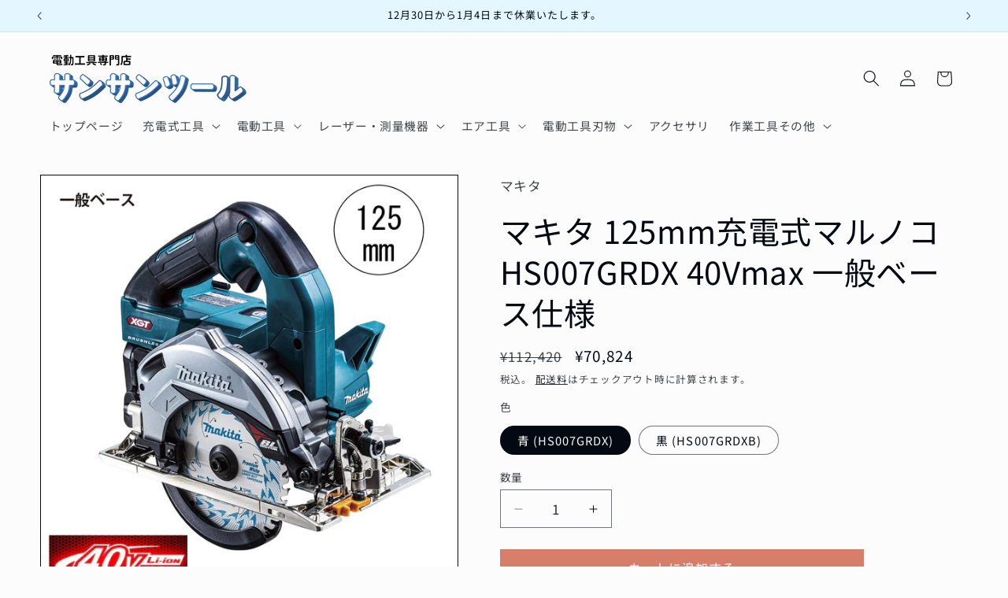

--- FILE ---
content_type: text/html; charset=utf-8
request_url: https://www.sunsuntool.com/products/hs007grdx
body_size: 32361
content:
<!doctype html>
<html class="js" lang="ja">
  <head>
    <meta charset="utf-8">
    <meta http-equiv="X-UA-Compatible" content="IE=edge">
    <meta name="viewport" content="width=device-width,initial-scale=1">
    <meta name="theme-color" content="">
    <link rel="canonical" href="https://www.sunsuntool.com/products/hs007grdx"><link rel="icon" type="image/png" href="//www.sunsuntool.com/cdn/shop/files/android-chrome-512x512_08564c30-4c15-40f9-af8d-d7ef73c3f943.png?crop=center&height=32&v=1636523712&width=32"><link rel="preconnect" href="https://fonts.shopifycdn.com" crossorigin><title>
      マキタ 125mm充電式マルノコ HS007GRDX 40Vmax 一般ベース仕様
 &ndash; サンサンツール</title>

    
      <meta name="description" content="バッテリBL4025×2本、充電器DC40RA、ケース（マックパックタイプ3）付。鮫肌チップソー付。一般ベース　段差のない高精度ない一体式。無線連動非対応。作業で選べる2つの駆動モード（仕上げモード/スピードモード）。粉じんや雨から保護 防じん・防水保護等級IP56。キックバック反動低減。最大切込み厚さ47mm。ノコ寸法 外径125mm(使用できる刃物径119〜125mm / 内径20mm最大切込深さ 90度直角切断時 47mm・45度右傾斜切断時 30mm・傾斜左5°切断時 40mm回転数 6,000（スピードモード）/4,500（仕上げモード）min-1（回転/分）電圧 直流36V(40Vmax)本器寸法 長さ263x幅185x">
    

    

<meta property="og:site_name" content="サンサンツール">
<meta property="og:url" content="https://www.sunsuntool.com/products/hs007grdx">
<meta property="og:title" content="マキタ 125mm充電式マルノコ HS007GRDX 40Vmax 一般ベース仕様">
<meta property="og:type" content="product">
<meta property="og:description" content="バッテリBL4025×2本、充電器DC40RA、ケース（マックパックタイプ3）付。鮫肌チップソー付。一般ベース　段差のない高精度ない一体式。無線連動非対応。作業で選べる2つの駆動モード（仕上げモード/スピードモード）。粉じんや雨から保護 防じん・防水保護等級IP56。キックバック反動低減。最大切込み厚さ47mm。ノコ寸法 外径125mm(使用できる刃物径119〜125mm / 内径20mm最大切込深さ 90度直角切断時 47mm・45度右傾斜切断時 30mm・傾斜左5°切断時 40mm回転数 6,000（スピードモード）/4,500（仕上げモード）min-1（回転/分）電圧 直流36V(40Vmax)本器寸法 長さ263x幅185x"><meta property="og:image" content="http://www.sunsuntool.com/cdn/shop/products/hs007grdx1024-1.jpg?v=1631255446">
  <meta property="og:image:secure_url" content="https://www.sunsuntool.com/cdn/shop/products/hs007grdx1024-1.jpg?v=1631255446">
  <meta property="og:image:width" content="1024">
  <meta property="og:image:height" content="1024"><meta property="og:price:amount" content="70,824">
  <meta property="og:price:currency" content="JPY"><meta name="twitter:card" content="summary_large_image">
<meta name="twitter:title" content="マキタ 125mm充電式マルノコ HS007GRDX 40Vmax 一般ベース仕様">
<meta name="twitter:description" content="バッテリBL4025×2本、充電器DC40RA、ケース（マックパックタイプ3）付。鮫肌チップソー付。一般ベース　段差のない高精度ない一体式。無線連動非対応。作業で選べる2つの駆動モード（仕上げモード/スピードモード）。粉じんや雨から保護 防じん・防水保護等級IP56。キックバック反動低減。最大切込み厚さ47mm。ノコ寸法 外径125mm(使用できる刃物径119〜125mm / 内径20mm最大切込深さ 90度直角切断時 47mm・45度右傾斜切断時 30mm・傾斜左5°切断時 40mm回転数 6,000（スピードモード）/4,500（仕上げモード）min-1（回転/分）電圧 直流36V(40Vmax)本器寸法 長さ263x幅185x">


    <script src="//www.sunsuntool.com/cdn/shop/t/18/assets/constants.js?v=132983761750457495441766798878" defer="defer"></script>
    <script src="//www.sunsuntool.com/cdn/shop/t/18/assets/pubsub.js?v=25310214064522200911766798907" defer="defer"></script>
    <script src="//www.sunsuntool.com/cdn/shop/t/18/assets/global.js?v=7301445359237545521766798880" defer="defer"></script>
    <script src="//www.sunsuntool.com/cdn/shop/t/18/assets/details-disclosure.js?v=13653116266235556501766798879" defer="defer"></script>
    <script src="//www.sunsuntool.com/cdn/shop/t/18/assets/details-modal.js?v=25581673532751508451766798879" defer="defer"></script>
    <script src="//www.sunsuntool.com/cdn/shop/t/18/assets/search-form.js?v=133129549252120666541766798910" defer="defer"></script><script src="//www.sunsuntool.com/cdn/shop/t/18/assets/animations.js?v=88693664871331136111766798866" defer="defer"></script><script>window.performance && window.performance.mark && window.performance.mark('shopify.content_for_header.start');</script><meta name="google-site-verification" content="8CsSGyq0GUZLsX8E4isLCxHfgGSVGzl7T1JoCoz_IO8">
<meta id="shopify-digital-wallet" name="shopify-digital-wallet" content="/59692122319/digital_wallets/dialog">
<meta name="shopify-checkout-api-token" content="7b040cf9e5d9ea07d2c8e1ef7e9fc4fa">
<link rel="alternate" type="application/json+oembed" href="https://www.sunsuntool.com/products/hs007grdx.oembed">
<script async="async" src="/checkouts/internal/preloads.js?locale=ja-JP"></script>
<link rel="preconnect" href="https://shop.app" crossorigin="anonymous">
<script async="async" src="https://shop.app/checkouts/internal/preloads.js?locale=ja-JP&shop_id=59692122319" crossorigin="anonymous"></script>
<script id="apple-pay-shop-capabilities" type="application/json">{"shopId":59692122319,"countryCode":"JP","currencyCode":"JPY","merchantCapabilities":["supports3DS"],"merchantId":"gid:\/\/shopify\/Shop\/59692122319","merchantName":"サンサンツール","requiredBillingContactFields":["postalAddress","email","phone"],"requiredShippingContactFields":["postalAddress","email","phone"],"shippingType":"shipping","supportedNetworks":["visa","masterCard","amex","jcb","discover"],"total":{"type":"pending","label":"サンサンツール","amount":"1.00"},"shopifyPaymentsEnabled":true,"supportsSubscriptions":true}</script>
<script id="shopify-features" type="application/json">{"accessToken":"7b040cf9e5d9ea07d2c8e1ef7e9fc4fa","betas":["rich-media-storefront-analytics"],"domain":"www.sunsuntool.com","predictiveSearch":false,"shopId":59692122319,"locale":"ja"}</script>
<script>var Shopify = Shopify || {};
Shopify.shop = "sunsuntool.myshopify.com";
Shopify.locale = "ja";
Shopify.currency = {"active":"JPY","rate":"1.0"};
Shopify.country = "JP";
Shopify.theme = {"name":"Taste【バージョンアップ】【2025-12-25】","id":134609338575,"schema_name":"Taste","schema_version":"15.4.1","theme_store_id":1434,"role":"main"};
Shopify.theme.handle = "null";
Shopify.theme.style = {"id":null,"handle":null};
Shopify.cdnHost = "www.sunsuntool.com/cdn";
Shopify.routes = Shopify.routes || {};
Shopify.routes.root = "/";</script>
<script type="module">!function(o){(o.Shopify=o.Shopify||{}).modules=!0}(window);</script>
<script>!function(o){function n(){var o=[];function n(){o.push(Array.prototype.slice.apply(arguments))}return n.q=o,n}var t=o.Shopify=o.Shopify||{};t.loadFeatures=n(),t.autoloadFeatures=n()}(window);</script>
<script>
  window.ShopifyPay = window.ShopifyPay || {};
  window.ShopifyPay.apiHost = "shop.app\/pay";
  window.ShopifyPay.redirectState = null;
</script>
<script id="shop-js-analytics" type="application/json">{"pageType":"product"}</script>
<script defer="defer" async type="module" src="//www.sunsuntool.com/cdn/shopifycloud/shop-js/modules/v2/client.init-shop-cart-sync_0MstufBG.ja.esm.js"></script>
<script defer="defer" async type="module" src="//www.sunsuntool.com/cdn/shopifycloud/shop-js/modules/v2/chunk.common_jll-23Z1.esm.js"></script>
<script defer="defer" async type="module" src="//www.sunsuntool.com/cdn/shopifycloud/shop-js/modules/v2/chunk.modal_HXih6-AF.esm.js"></script>
<script type="module">
  await import("//www.sunsuntool.com/cdn/shopifycloud/shop-js/modules/v2/client.init-shop-cart-sync_0MstufBG.ja.esm.js");
await import("//www.sunsuntool.com/cdn/shopifycloud/shop-js/modules/v2/chunk.common_jll-23Z1.esm.js");
await import("//www.sunsuntool.com/cdn/shopifycloud/shop-js/modules/v2/chunk.modal_HXih6-AF.esm.js");

  window.Shopify.SignInWithShop?.initShopCartSync?.({"fedCMEnabled":true,"windoidEnabled":true});

</script>
<script>
  window.Shopify = window.Shopify || {};
  if (!window.Shopify.featureAssets) window.Shopify.featureAssets = {};
  window.Shopify.featureAssets['shop-js'] = {"shop-cart-sync":["modules/v2/client.shop-cart-sync_DN7iwvRY.ja.esm.js","modules/v2/chunk.common_jll-23Z1.esm.js","modules/v2/chunk.modal_HXih6-AF.esm.js"],"init-fed-cm":["modules/v2/client.init-fed-cm_DmZOWWut.ja.esm.js","modules/v2/chunk.common_jll-23Z1.esm.js","modules/v2/chunk.modal_HXih6-AF.esm.js"],"shop-cash-offers":["modules/v2/client.shop-cash-offers_HFfvn_Gz.ja.esm.js","modules/v2/chunk.common_jll-23Z1.esm.js","modules/v2/chunk.modal_HXih6-AF.esm.js"],"shop-login-button":["modules/v2/client.shop-login-button_BVN3pvk0.ja.esm.js","modules/v2/chunk.common_jll-23Z1.esm.js","modules/v2/chunk.modal_HXih6-AF.esm.js"],"pay-button":["modules/v2/client.pay-button_CyS_4GVi.ja.esm.js","modules/v2/chunk.common_jll-23Z1.esm.js","modules/v2/chunk.modal_HXih6-AF.esm.js"],"shop-button":["modules/v2/client.shop-button_zh22db91.ja.esm.js","modules/v2/chunk.common_jll-23Z1.esm.js","modules/v2/chunk.modal_HXih6-AF.esm.js"],"avatar":["modules/v2/client.avatar_BTnouDA3.ja.esm.js"],"init-windoid":["modules/v2/client.init-windoid_BlVJIuJ5.ja.esm.js","modules/v2/chunk.common_jll-23Z1.esm.js","modules/v2/chunk.modal_HXih6-AF.esm.js"],"init-shop-for-new-customer-accounts":["modules/v2/client.init-shop-for-new-customer-accounts_BqzwtUK7.ja.esm.js","modules/v2/client.shop-login-button_BVN3pvk0.ja.esm.js","modules/v2/chunk.common_jll-23Z1.esm.js","modules/v2/chunk.modal_HXih6-AF.esm.js"],"init-shop-email-lookup-coordinator":["modules/v2/client.init-shop-email-lookup-coordinator_DKDv3hKi.ja.esm.js","modules/v2/chunk.common_jll-23Z1.esm.js","modules/v2/chunk.modal_HXih6-AF.esm.js"],"init-shop-cart-sync":["modules/v2/client.init-shop-cart-sync_0MstufBG.ja.esm.js","modules/v2/chunk.common_jll-23Z1.esm.js","modules/v2/chunk.modal_HXih6-AF.esm.js"],"shop-toast-manager":["modules/v2/client.shop-toast-manager_BkVvTGW3.ja.esm.js","modules/v2/chunk.common_jll-23Z1.esm.js","modules/v2/chunk.modal_HXih6-AF.esm.js"],"init-customer-accounts":["modules/v2/client.init-customer-accounts_CZbUHFPX.ja.esm.js","modules/v2/client.shop-login-button_BVN3pvk0.ja.esm.js","modules/v2/chunk.common_jll-23Z1.esm.js","modules/v2/chunk.modal_HXih6-AF.esm.js"],"init-customer-accounts-sign-up":["modules/v2/client.init-customer-accounts-sign-up_C0QA8nCd.ja.esm.js","modules/v2/client.shop-login-button_BVN3pvk0.ja.esm.js","modules/v2/chunk.common_jll-23Z1.esm.js","modules/v2/chunk.modal_HXih6-AF.esm.js"],"shop-follow-button":["modules/v2/client.shop-follow-button_CSkbpFfm.ja.esm.js","modules/v2/chunk.common_jll-23Z1.esm.js","modules/v2/chunk.modal_HXih6-AF.esm.js"],"checkout-modal":["modules/v2/client.checkout-modal_rYdHFJTE.ja.esm.js","modules/v2/chunk.common_jll-23Z1.esm.js","modules/v2/chunk.modal_HXih6-AF.esm.js"],"shop-login":["modules/v2/client.shop-login_DeXIozZF.ja.esm.js","modules/v2/chunk.common_jll-23Z1.esm.js","modules/v2/chunk.modal_HXih6-AF.esm.js"],"lead-capture":["modules/v2/client.lead-capture_DGEoeVgo.ja.esm.js","modules/v2/chunk.common_jll-23Z1.esm.js","modules/v2/chunk.modal_HXih6-AF.esm.js"],"payment-terms":["modules/v2/client.payment-terms_BXPcfuME.ja.esm.js","modules/v2/chunk.common_jll-23Z1.esm.js","modules/v2/chunk.modal_HXih6-AF.esm.js"]};
</script>
<script id="__st">var __st={"a":59692122319,"offset":32400,"reqid":"6d9a5f8f-f4e8-41d1-a894-7ce6d128de02-1769049325","pageurl":"www.sunsuntool.com\/products\/hs007grdx","u":"4cb8f6309f1a","p":"product","rtyp":"product","rid":6840817320143};</script>
<script>window.ShopifyPaypalV4VisibilityTracking = true;</script>
<script id="captcha-bootstrap">!function(){'use strict';const t='contact',e='account',n='new_comment',o=[[t,t],['blogs',n],['comments',n],[t,'customer']],c=[[e,'customer_login'],[e,'guest_login'],[e,'recover_customer_password'],[e,'create_customer']],r=t=>t.map((([t,e])=>`form[action*='/${t}']:not([data-nocaptcha='true']) input[name='form_type'][value='${e}']`)).join(','),a=t=>()=>t?[...document.querySelectorAll(t)].map((t=>t.form)):[];function s(){const t=[...o],e=r(t);return a(e)}const i='password',u='form_key',d=['recaptcha-v3-token','g-recaptcha-response','h-captcha-response',i],f=()=>{try{return window.sessionStorage}catch{return}},m='__shopify_v',_=t=>t.elements[u];function p(t,e,n=!1){try{const o=window.sessionStorage,c=JSON.parse(o.getItem(e)),{data:r}=function(t){const{data:e,action:n}=t;return t[m]||n?{data:e,action:n}:{data:t,action:n}}(c);for(const[e,n]of Object.entries(r))t.elements[e]&&(t.elements[e].value=n);n&&o.removeItem(e)}catch(o){console.error('form repopulation failed',{error:o})}}const l='form_type',E='cptcha';function T(t){t.dataset[E]=!0}const w=window,h=w.document,L='Shopify',v='ce_forms',y='captcha';let A=!1;((t,e)=>{const n=(g='f06e6c50-85a8-45c8-87d0-21a2b65856fe',I='https://cdn.shopify.com/shopifycloud/storefront-forms-hcaptcha/ce_storefront_forms_captcha_hcaptcha.v1.5.2.iife.js',D={infoText:'hCaptchaによる保護',privacyText:'プライバシー',termsText:'利用規約'},(t,e,n)=>{const o=w[L][v],c=o.bindForm;if(c)return c(t,g,e,D).then(n);var r;o.q.push([[t,g,e,D],n]),r=I,A||(h.body.append(Object.assign(h.createElement('script'),{id:'captcha-provider',async:!0,src:r})),A=!0)});var g,I,D;w[L]=w[L]||{},w[L][v]=w[L][v]||{},w[L][v].q=[],w[L][y]=w[L][y]||{},w[L][y].protect=function(t,e){n(t,void 0,e),T(t)},Object.freeze(w[L][y]),function(t,e,n,w,h,L){const[v,y,A,g]=function(t,e,n){const i=e?o:[],u=t?c:[],d=[...i,...u],f=r(d),m=r(i),_=r(d.filter((([t,e])=>n.includes(e))));return[a(f),a(m),a(_),s()]}(w,h,L),I=t=>{const e=t.target;return e instanceof HTMLFormElement?e:e&&e.form},D=t=>v().includes(t);t.addEventListener('submit',(t=>{const e=I(t);if(!e)return;const n=D(e)&&!e.dataset.hcaptchaBound&&!e.dataset.recaptchaBound,o=_(e),c=g().includes(e)&&(!o||!o.value);(n||c)&&t.preventDefault(),c&&!n&&(function(t){try{if(!f())return;!function(t){const e=f();if(!e)return;const n=_(t);if(!n)return;const o=n.value;o&&e.removeItem(o)}(t);const e=Array.from(Array(32),(()=>Math.random().toString(36)[2])).join('');!function(t,e){_(t)||t.append(Object.assign(document.createElement('input'),{type:'hidden',name:u})),t.elements[u].value=e}(t,e),function(t,e){const n=f();if(!n)return;const o=[...t.querySelectorAll(`input[type='${i}']`)].map((({name:t})=>t)),c=[...d,...o],r={};for(const[a,s]of new FormData(t).entries())c.includes(a)||(r[a]=s);n.setItem(e,JSON.stringify({[m]:1,action:t.action,data:r}))}(t,e)}catch(e){console.error('failed to persist form',e)}}(e),e.submit())}));const S=(t,e)=>{t&&!t.dataset[E]&&(n(t,e.some((e=>e===t))),T(t))};for(const o of['focusin','change'])t.addEventListener(o,(t=>{const e=I(t);D(e)&&S(e,y())}));const B=e.get('form_key'),M=e.get(l),P=B&&M;t.addEventListener('DOMContentLoaded',(()=>{const t=y();if(P)for(const e of t)e.elements[l].value===M&&p(e,B);[...new Set([...A(),...v().filter((t=>'true'===t.dataset.shopifyCaptcha))])].forEach((e=>S(e,t)))}))}(h,new URLSearchParams(w.location.search),n,t,e,['guest_login'])})(!0,!0)}();</script>
<script integrity="sha256-4kQ18oKyAcykRKYeNunJcIwy7WH5gtpwJnB7kiuLZ1E=" data-source-attribution="shopify.loadfeatures" defer="defer" src="//www.sunsuntool.com/cdn/shopifycloud/storefront/assets/storefront/load_feature-a0a9edcb.js" crossorigin="anonymous"></script>
<script crossorigin="anonymous" defer="defer" src="//www.sunsuntool.com/cdn/shopifycloud/storefront/assets/shopify_pay/storefront-65b4c6d7.js?v=20250812"></script>
<script data-source-attribution="shopify.dynamic_checkout.dynamic.init">var Shopify=Shopify||{};Shopify.PaymentButton=Shopify.PaymentButton||{isStorefrontPortableWallets:!0,init:function(){window.Shopify.PaymentButton.init=function(){};var t=document.createElement("script");t.src="https://www.sunsuntool.com/cdn/shopifycloud/portable-wallets/latest/portable-wallets.ja.js",t.type="module",document.head.appendChild(t)}};
</script>
<script data-source-attribution="shopify.dynamic_checkout.buyer_consent">
  function portableWalletsHideBuyerConsent(e){var t=document.getElementById("shopify-buyer-consent"),n=document.getElementById("shopify-subscription-policy-button");t&&n&&(t.classList.add("hidden"),t.setAttribute("aria-hidden","true"),n.removeEventListener("click",e))}function portableWalletsShowBuyerConsent(e){var t=document.getElementById("shopify-buyer-consent"),n=document.getElementById("shopify-subscription-policy-button");t&&n&&(t.classList.remove("hidden"),t.removeAttribute("aria-hidden"),n.addEventListener("click",e))}window.Shopify?.PaymentButton&&(window.Shopify.PaymentButton.hideBuyerConsent=portableWalletsHideBuyerConsent,window.Shopify.PaymentButton.showBuyerConsent=portableWalletsShowBuyerConsent);
</script>
<script data-source-attribution="shopify.dynamic_checkout.cart.bootstrap">document.addEventListener("DOMContentLoaded",(function(){function t(){return document.querySelector("shopify-accelerated-checkout-cart, shopify-accelerated-checkout")}if(t())Shopify.PaymentButton.init();else{new MutationObserver((function(e,n){t()&&(Shopify.PaymentButton.init(),n.disconnect())})).observe(document.body,{childList:!0,subtree:!0})}}));
</script>
<link id="shopify-accelerated-checkout-styles" rel="stylesheet" media="screen" href="https://www.sunsuntool.com/cdn/shopifycloud/portable-wallets/latest/accelerated-checkout-backwards-compat.css" crossorigin="anonymous">
<style id="shopify-accelerated-checkout-cart">
        #shopify-buyer-consent {
  margin-top: 1em;
  display: inline-block;
  width: 100%;
}

#shopify-buyer-consent.hidden {
  display: none;
}

#shopify-subscription-policy-button {
  background: none;
  border: none;
  padding: 0;
  text-decoration: underline;
  font-size: inherit;
  cursor: pointer;
}

#shopify-subscription-policy-button::before {
  box-shadow: none;
}

      </style>
<script id="sections-script" data-sections="header" defer="defer" src="//www.sunsuntool.com/cdn/shop/t/18/compiled_assets/scripts.js?v=1690"></script>
<script>window.performance && window.performance.mark && window.performance.mark('shopify.content_for_header.end');</script>


    <style data-shopify>
      @font-face {
  font-family: "Noto Sans Japanese";
  font-weight: 400;
  font-style: normal;
  font-display: swap;
  src: url("//www.sunsuntool.com/cdn/fonts/noto_sans_japanese/notosansjapanese_n4.74a6927b879b930fdec4ab8bb6917103ae8bbca9.woff2") format("woff2"),
       url("//www.sunsuntool.com/cdn/fonts/noto_sans_japanese/notosansjapanese_n4.15630f5c60bcf9ed7de2df9484ab75ddd007c8e2.woff") format("woff");
}

      @font-face {
  font-family: "Noto Sans Japanese";
  font-weight: 700;
  font-style: normal;
  font-display: swap;
  src: url("//www.sunsuntool.com/cdn/fonts/noto_sans_japanese/notosansjapanese_n7.1abda075dc6bf08053b865d23e5712ef6cfa899b.woff2") format("woff2"),
       url("//www.sunsuntool.com/cdn/fonts/noto_sans_japanese/notosansjapanese_n7.aa2be2df2112f4742b97ac4fa9dca5bb760e3ab4.woff") format("woff");
}

      
      
      @font-face {
  font-family: "Noto Sans Japanese";
  font-weight: 400;
  font-style: normal;
  font-display: swap;
  src: url("//www.sunsuntool.com/cdn/fonts/noto_sans_japanese/notosansjapanese_n4.74a6927b879b930fdec4ab8bb6917103ae8bbca9.woff2") format("woff2"),
       url("//www.sunsuntool.com/cdn/fonts/noto_sans_japanese/notosansjapanese_n4.15630f5c60bcf9ed7de2df9484ab75ddd007c8e2.woff") format("woff");
}


      
        :root,
        .color-scheme-1 {
          --color-background: 252,252,252;
        
          --gradient-background: #fcfcfc;
        

        

        --color-foreground: 2,9,18;
        --color-background-contrast: 188,188,188;
        --color-shadow: 2,9,18;
        --color-button: 215,126,106;
        --color-button-text: 252,252,252;
        --color-secondary-button: 252,252,252;
        --color-secondary-button-text: 2,9,18;
        --color-link: 2,9,18;
        --color-badge-foreground: 2,9,18;
        --color-badge-background: 252,252,252;
        --color-badge-border: 2,9,18;
        --payment-terms-background-color: rgb(252 252 252);
      }
      
        
        .color-scheme-2 {
          --color-background: 228,246,255;
        
          --gradient-background: #e4f6ff;
        

        

        --color-foreground: 2,9,18;
        --color-background-contrast: 100,203,255;
        --color-shadow: 2,9,18;
        --color-button: 2,9,18;
        --color-button-text: 228,246,255;
        --color-secondary-button: 228,246,255;
        --color-secondary-button-text: 2,9,18;
        --color-link: 2,9,18;
        --color-badge-foreground: 2,9,18;
        --color-badge-background: 228,246,255;
        --color-badge-border: 2,9,18;
        --payment-terms-background-color: rgb(228 246 255);
      }
      
        
        .color-scheme-3 {
          --color-background: 219,233,224;
        
          --gradient-background: #dbe9e0;
        

        

        --color-foreground: 2,9,18;
        --color-background-contrast: 140,185,156;
        --color-shadow: 2,9,18;
        --color-button: 2,9,18;
        --color-button-text: 219,233,224;
        --color-secondary-button: 219,233,224;
        --color-secondary-button-text: 2,9,18;
        --color-link: 2,9,18;
        --color-badge-foreground: 2,9,18;
        --color-badge-background: 219,233,224;
        --color-badge-border: 2,9,18;
        --payment-terms-background-color: rgb(219 233 224);
      }
      
        
        .color-scheme-4 {
          --color-background: 2,9,18;
        
          --gradient-background: #020912;
        

        

        --color-foreground: 252,252,252;
        --color-background-contrast: 43,126,232;
        --color-shadow: 2,9,18;
        --color-button: 252,252,252;
        --color-button-text: 2,9,18;
        --color-secondary-button: 2,9,18;
        --color-secondary-button-text: 252,252,252;
        --color-link: 252,252,252;
        --color-badge-foreground: 252,252,252;
        --color-badge-background: 2,9,18;
        --color-badge-border: 252,252,252;
        --payment-terms-background-color: rgb(2 9 18);
      }
      
        
        .color-scheme-5 {
          --color-background: 255,223,184;
        
          --gradient-background: #ffdfb8;
        

        

        --color-foreground: 2,9,18;
        --color-background-contrast: 255,166,57;
        --color-shadow: 2,9,18;
        --color-button: 2,9,18;
        --color-button-text: 255,223,184;
        --color-secondary-button: 255,223,184;
        --color-secondary-button-text: 2,9,18;
        --color-link: 2,9,18;
        --color-badge-foreground: 2,9,18;
        --color-badge-background: 255,223,184;
        --color-badge-border: 2,9,18;
        --payment-terms-background-color: rgb(255 223 184);
      }
      
        
        .color-scheme-1dd497f2-2786-4efe-a60a-5432e48c081a {
          --color-background: 252,252,252;
        
          --gradient-background: #fcfcfc;
        

        

        --color-foreground: 2,9,18;
        --color-background-contrast: 188,188,188;
        --color-shadow: 2,9,18;
        --color-button: 2,9,18;
        --color-button-text: 252,252,252;
        --color-secondary-button: 252,252,252;
        --color-secondary-button-text: 2,9,18;
        --color-link: 2,9,18;
        --color-badge-foreground: 2,9,18;
        --color-badge-background: 252,252,252;
        --color-badge-border: 2,9,18;
        --payment-terms-background-color: rgb(252 252 252);
      }
      
        
        .color-scheme-a0bb0b6a-aaf7-43e6-ab54-48dc68b4c24c {
          --color-background: 237,237,237;
        
          --gradient-background: #ededed;
        

        

        --color-foreground: 252,252,252;
        --color-background-contrast: 173,173,173;
        --color-shadow: 2,9,18;
        --color-button: 2,9,18;
        --color-button-text: 252,252,252;
        --color-secondary-button: 237,237,237;
        --color-secondary-button-text: 252,252,252;
        --color-link: 252,252,252;
        --color-badge-foreground: 252,252,252;
        --color-badge-background: 237,237,237;
        --color-badge-border: 252,252,252;
        --payment-terms-background-color: rgb(237 237 237);
      }
      
        
        .color-scheme-529064fc-d97d-400f-8dff-a1080019ef5e {
          --color-background: 252,252,252;
        
          --gradient-background: #fcfcfc;
        

        

        --color-foreground: 2,9,18;
        --color-background-contrast: 188,188,188;
        --color-shadow: 2,9,18;
        --color-button: 215,126,106;
        --color-button-text: 252,252,252;
        --color-secondary-button: 252,252,252;
        --color-secondary-button-text: 215,126,106;
        --color-link: 215,126,106;
        --color-badge-foreground: 2,9,18;
        --color-badge-background: 252,252,252;
        --color-badge-border: 2,9,18;
        --payment-terms-background-color: rgb(252 252 252);
      }
      

      body, .color-scheme-1, .color-scheme-2, .color-scheme-3, .color-scheme-4, .color-scheme-5, .color-scheme-1dd497f2-2786-4efe-a60a-5432e48c081a, .color-scheme-a0bb0b6a-aaf7-43e6-ab54-48dc68b4c24c, .color-scheme-529064fc-d97d-400f-8dff-a1080019ef5e {
        color: rgba(var(--color-foreground), 0.75);
        background-color: rgb(var(--color-background));
      }

      :root {
        --font-body-family: "Noto Sans Japanese", sans-serif;
        --font-body-style: normal;
        --font-body-weight: 400;
        --font-body-weight-bold: 700;

        --font-heading-family: "Noto Sans Japanese", sans-serif;
        --font-heading-style: normal;
        --font-heading-weight: 400;

        --font-body-scale: 1.05;
        --font-heading-scale: 0.9523809523809523;

        --media-padding: px;
        --media-border-opacity: 1.0;
        --media-border-width: 1px;
        --media-radius: 0px;
        --media-shadow-opacity: 0.0;
        --media-shadow-horizontal-offset: 0px;
        --media-shadow-vertical-offset: 0px;
        --media-shadow-blur-radius: 0px;
        --media-shadow-visible: 0;

        --page-width: 120rem;
        --page-width-margin: 0rem;

        --product-card-image-padding: 0.0rem;
        --product-card-corner-radius: 0.0rem;
        --product-card-text-alignment: center;
        --product-card-border-width: 0.0rem;
        --product-card-border-opacity: 0.0;
        --product-card-shadow-opacity: 0.1;
        --product-card-shadow-visible: 1;
        --product-card-shadow-horizontal-offset: 0.0rem;
        --product-card-shadow-vertical-offset: 0.0rem;
        --product-card-shadow-blur-radius: 0.0rem;

        --collection-card-image-padding: 0.0rem;
        --collection-card-corner-radius: 0.0rem;
        --collection-card-text-alignment: left;
        --collection-card-border-width: 0.0rem;
        --collection-card-border-opacity: 0.0;
        --collection-card-shadow-opacity: 0.1;
        --collection-card-shadow-visible: 1;
        --collection-card-shadow-horizontal-offset: 0.0rem;
        --collection-card-shadow-vertical-offset: 0.0rem;
        --collection-card-shadow-blur-radius: 0.0rem;

        --blog-card-image-padding: 0.0rem;
        --blog-card-corner-radius: 0.0rem;
        --blog-card-text-alignment: left;
        --blog-card-border-width: 0.0rem;
        --blog-card-border-opacity: 0.0;
        --blog-card-shadow-opacity: 0.1;
        --blog-card-shadow-visible: 1;
        --blog-card-shadow-horizontal-offset: 0.0rem;
        --blog-card-shadow-vertical-offset: 0.0rem;
        --blog-card-shadow-blur-radius: 0.0rem;

        --badge-corner-radius: 4.0rem;

        --popup-border-width: 2px;
        --popup-border-opacity: 1.0;
        --popup-corner-radius: 0px;
        --popup-shadow-opacity: 0.0;
        --popup-shadow-horizontal-offset: 0px;
        --popup-shadow-vertical-offset: 0px;
        --popup-shadow-blur-radius: 0px;

        --drawer-border-width: 2px;
        --drawer-border-opacity: 1.0;
        --drawer-shadow-opacity: 0.0;
        --drawer-shadow-horizontal-offset: 0px;
        --drawer-shadow-vertical-offset: 0px;
        --drawer-shadow-blur-radius: 0px;

        --spacing-sections-desktop: 20px;
        --spacing-sections-mobile: 20px;

        --grid-desktop-vertical-spacing: 24px;
        --grid-desktop-horizontal-spacing: 24px;
        --grid-mobile-vertical-spacing: 12px;
        --grid-mobile-horizontal-spacing: 12px;

        --text-boxes-border-opacity: 1.0;
        --text-boxes-border-width: 2px;
        --text-boxes-radius: 0px;
        --text-boxes-shadow-opacity: 0.0;
        --text-boxes-shadow-visible: 0;
        --text-boxes-shadow-horizontal-offset: 0px;
        --text-boxes-shadow-vertical-offset: 0px;
        --text-boxes-shadow-blur-radius: 0px;

        --buttons-radius: 0px;
        --buttons-radius-outset: 0px;
        --buttons-border-width: 1px;
        --buttons-border-opacity: 1.0;
        --buttons-shadow-opacity: 0.0;
        --buttons-shadow-visible: 0;
        --buttons-shadow-horizontal-offset: 0px;
        --buttons-shadow-vertical-offset: 0px;
        --buttons-shadow-blur-radius: 0px;
        --buttons-border-offset: 0px;

        --inputs-radius: 0px;
        --inputs-border-width: 1px;
        --inputs-border-opacity: 0.55;
        --inputs-shadow-opacity: 0.0;
        --inputs-shadow-horizontal-offset: 0px;
        --inputs-margin-offset: 0px;
        --inputs-shadow-vertical-offset: 0px;
        --inputs-shadow-blur-radius: 0px;
        --inputs-radius-outset: 0px;

        --variant-pills-radius: 40px;
        --variant-pills-border-width: 1px;
        --variant-pills-border-opacity: 0.55;
        --variant-pills-shadow-opacity: 0.0;
        --variant-pills-shadow-horizontal-offset: 0px;
        --variant-pills-shadow-vertical-offset: 0px;
        --variant-pills-shadow-blur-radius: 0px;
      }

      *,
      *::before,
      *::after {
        box-sizing: inherit;
      }

      html {
        box-sizing: border-box;
        font-size: calc(var(--font-body-scale) * 62.5%);
        height: 100%;
      }

      body {
        display: grid;
        grid-template-rows: auto auto 1fr auto;
        grid-template-columns: 100%;
        min-height: 100%;
        margin: 0;
        font-size: 1.5rem;
        letter-spacing: 0.06rem;
        line-height: calc(1 + 0.8 / var(--font-body-scale));
        font-family: var(--font-body-family);
        font-style: var(--font-body-style);
        font-weight: var(--font-body-weight);
      }

      @media screen and (min-width: 750px) {
        body {
          font-size: 1.6rem;
        }
      }
    </style>

    <link href="//www.sunsuntool.com/cdn/shop/t/18/assets/base.css?v=159841507637079171801766798866" rel="stylesheet" type="text/css" media="all" />
    <link href="//www.sunsuntool.com/cdn/shop/t/18/assets/mys.css?v=42802943238914492071766798905" rel="stylesheet" type="text/css" media="all" />
    <link rel="stylesheet" href="//www.sunsuntool.com/cdn/shop/t/18/assets/component-cart-items.css?v=13033300910818915211766798869" media="print" onload="this.media='all'">
      <link rel="preload" as="font" href="//www.sunsuntool.com/cdn/fonts/noto_sans_japanese/notosansjapanese_n4.74a6927b879b930fdec4ab8bb6917103ae8bbca9.woff2" type="font/woff2" crossorigin>
      

      <link rel="preload" as="font" href="//www.sunsuntool.com/cdn/fonts/noto_sans_japanese/notosansjapanese_n4.74a6927b879b930fdec4ab8bb6917103ae8bbca9.woff2" type="font/woff2" crossorigin>
      
<link
        rel="stylesheet"
        href="//www.sunsuntool.com/cdn/shop/t/18/assets/component-predictive-search.css?v=118923337488134913561766798875"
        media="print"
        onload="this.media='all'"
      ><script>
      if (Shopify.designMode) {
        document.documentElement.classList.add('shopify-design-mode');
      }
    </script>
  <link href="https://monorail-edge.shopifysvc.com" rel="dns-prefetch">
<script>(function(){if ("sendBeacon" in navigator && "performance" in window) {try {var session_token_from_headers = performance.getEntriesByType('navigation')[0].serverTiming.find(x => x.name == '_s').description;} catch {var session_token_from_headers = undefined;}var session_cookie_matches = document.cookie.match(/_shopify_s=([^;]*)/);var session_token_from_cookie = session_cookie_matches && session_cookie_matches.length === 2 ? session_cookie_matches[1] : "";var session_token = session_token_from_headers || session_token_from_cookie || "";function handle_abandonment_event(e) {var entries = performance.getEntries().filter(function(entry) {return /monorail-edge.shopifysvc.com/.test(entry.name);});if (!window.abandonment_tracked && entries.length === 0) {window.abandonment_tracked = true;var currentMs = Date.now();var navigation_start = performance.timing.navigationStart;var payload = {shop_id: 59692122319,url: window.location.href,navigation_start,duration: currentMs - navigation_start,session_token,page_type: "product"};window.navigator.sendBeacon("https://monorail-edge.shopifysvc.com/v1/produce", JSON.stringify({schema_id: "online_store_buyer_site_abandonment/1.1",payload: payload,metadata: {event_created_at_ms: currentMs,event_sent_at_ms: currentMs}}));}}window.addEventListener('pagehide', handle_abandonment_event);}}());</script>
<script id="web-pixels-manager-setup">(function e(e,d,r,n,o){if(void 0===o&&(o={}),!Boolean(null===(a=null===(i=window.Shopify)||void 0===i?void 0:i.analytics)||void 0===a?void 0:a.replayQueue)){var i,a;window.Shopify=window.Shopify||{};var t=window.Shopify;t.analytics=t.analytics||{};var s=t.analytics;s.replayQueue=[],s.publish=function(e,d,r){return s.replayQueue.push([e,d,r]),!0};try{self.performance.mark("wpm:start")}catch(e){}var l=function(){var e={modern:/Edge?\/(1{2}[4-9]|1[2-9]\d|[2-9]\d{2}|\d{4,})\.\d+(\.\d+|)|Firefox\/(1{2}[4-9]|1[2-9]\d|[2-9]\d{2}|\d{4,})\.\d+(\.\d+|)|Chrom(ium|e)\/(9{2}|\d{3,})\.\d+(\.\d+|)|(Maci|X1{2}).+ Version\/(15\.\d+|(1[6-9]|[2-9]\d|\d{3,})\.\d+)([,.]\d+|)( \(\w+\)|)( Mobile\/\w+|) Safari\/|Chrome.+OPR\/(9{2}|\d{3,})\.\d+\.\d+|(CPU[ +]OS|iPhone[ +]OS|CPU[ +]iPhone|CPU IPhone OS|CPU iPad OS)[ +]+(15[._]\d+|(1[6-9]|[2-9]\d|\d{3,})[._]\d+)([._]\d+|)|Android:?[ /-](13[3-9]|1[4-9]\d|[2-9]\d{2}|\d{4,})(\.\d+|)(\.\d+|)|Android.+Firefox\/(13[5-9]|1[4-9]\d|[2-9]\d{2}|\d{4,})\.\d+(\.\d+|)|Android.+Chrom(ium|e)\/(13[3-9]|1[4-9]\d|[2-9]\d{2}|\d{4,})\.\d+(\.\d+|)|SamsungBrowser\/([2-9]\d|\d{3,})\.\d+/,legacy:/Edge?\/(1[6-9]|[2-9]\d|\d{3,})\.\d+(\.\d+|)|Firefox\/(5[4-9]|[6-9]\d|\d{3,})\.\d+(\.\d+|)|Chrom(ium|e)\/(5[1-9]|[6-9]\d|\d{3,})\.\d+(\.\d+|)([\d.]+$|.*Safari\/(?![\d.]+ Edge\/[\d.]+$))|(Maci|X1{2}).+ Version\/(10\.\d+|(1[1-9]|[2-9]\d|\d{3,})\.\d+)([,.]\d+|)( \(\w+\)|)( Mobile\/\w+|) Safari\/|Chrome.+OPR\/(3[89]|[4-9]\d|\d{3,})\.\d+\.\d+|(CPU[ +]OS|iPhone[ +]OS|CPU[ +]iPhone|CPU IPhone OS|CPU iPad OS)[ +]+(10[._]\d+|(1[1-9]|[2-9]\d|\d{3,})[._]\d+)([._]\d+|)|Android:?[ /-](13[3-9]|1[4-9]\d|[2-9]\d{2}|\d{4,})(\.\d+|)(\.\d+|)|Mobile Safari.+OPR\/([89]\d|\d{3,})\.\d+\.\d+|Android.+Firefox\/(13[5-9]|1[4-9]\d|[2-9]\d{2}|\d{4,})\.\d+(\.\d+|)|Android.+Chrom(ium|e)\/(13[3-9]|1[4-9]\d|[2-9]\d{2}|\d{4,})\.\d+(\.\d+|)|Android.+(UC? ?Browser|UCWEB|U3)[ /]?(15\.([5-9]|\d{2,})|(1[6-9]|[2-9]\d|\d{3,})\.\d+)\.\d+|SamsungBrowser\/(5\.\d+|([6-9]|\d{2,})\.\d+)|Android.+MQ{2}Browser\/(14(\.(9|\d{2,})|)|(1[5-9]|[2-9]\d|\d{3,})(\.\d+|))(\.\d+|)|K[Aa][Ii]OS\/(3\.\d+|([4-9]|\d{2,})\.\d+)(\.\d+|)/},d=e.modern,r=e.legacy,n=navigator.userAgent;return n.match(d)?"modern":n.match(r)?"legacy":"unknown"}(),u="modern"===l?"modern":"legacy",c=(null!=n?n:{modern:"",legacy:""})[u],f=function(e){return[e.baseUrl,"/wpm","/b",e.hashVersion,"modern"===e.buildTarget?"m":"l",".js"].join("")}({baseUrl:d,hashVersion:r,buildTarget:u}),m=function(e){var d=e.version,r=e.bundleTarget,n=e.surface,o=e.pageUrl,i=e.monorailEndpoint;return{emit:function(e){var a=e.status,t=e.errorMsg,s=(new Date).getTime(),l=JSON.stringify({metadata:{event_sent_at_ms:s},events:[{schema_id:"web_pixels_manager_load/3.1",payload:{version:d,bundle_target:r,page_url:o,status:a,surface:n,error_msg:t},metadata:{event_created_at_ms:s}}]});if(!i)return console&&console.warn&&console.warn("[Web Pixels Manager] No Monorail endpoint provided, skipping logging."),!1;try{return self.navigator.sendBeacon.bind(self.navigator)(i,l)}catch(e){}var u=new XMLHttpRequest;try{return u.open("POST",i,!0),u.setRequestHeader("Content-Type","text/plain"),u.send(l),!0}catch(e){return console&&console.warn&&console.warn("[Web Pixels Manager] Got an unhandled error while logging to Monorail."),!1}}}}({version:r,bundleTarget:l,surface:e.surface,pageUrl:self.location.href,monorailEndpoint:e.monorailEndpoint});try{o.browserTarget=l,function(e){var d=e.src,r=e.async,n=void 0===r||r,o=e.onload,i=e.onerror,a=e.sri,t=e.scriptDataAttributes,s=void 0===t?{}:t,l=document.createElement("script"),u=document.querySelector("head"),c=document.querySelector("body");if(l.async=n,l.src=d,a&&(l.integrity=a,l.crossOrigin="anonymous"),s)for(var f in s)if(Object.prototype.hasOwnProperty.call(s,f))try{l.dataset[f]=s[f]}catch(e){}if(o&&l.addEventListener("load",o),i&&l.addEventListener("error",i),u)u.appendChild(l);else{if(!c)throw new Error("Did not find a head or body element to append the script");c.appendChild(l)}}({src:f,async:!0,onload:function(){if(!function(){var e,d;return Boolean(null===(d=null===(e=window.Shopify)||void 0===e?void 0:e.analytics)||void 0===d?void 0:d.initialized)}()){var d=window.webPixelsManager.init(e)||void 0;if(d){var r=window.Shopify.analytics;r.replayQueue.forEach((function(e){var r=e[0],n=e[1],o=e[2];d.publishCustomEvent(r,n,o)})),r.replayQueue=[],r.publish=d.publishCustomEvent,r.visitor=d.visitor,r.initialized=!0}}},onerror:function(){return m.emit({status:"failed",errorMsg:"".concat(f," has failed to load")})},sri:function(e){var d=/^sha384-[A-Za-z0-9+/=]+$/;return"string"==typeof e&&d.test(e)}(c)?c:"",scriptDataAttributes:o}),m.emit({status:"loading"})}catch(e){m.emit({status:"failed",errorMsg:(null==e?void 0:e.message)||"Unknown error"})}}})({shopId: 59692122319,storefrontBaseUrl: "https://www.sunsuntool.com",extensionsBaseUrl: "https://extensions.shopifycdn.com/cdn/shopifycloud/web-pixels-manager",monorailEndpoint: "https://monorail-edge.shopifysvc.com/unstable/produce_batch",surface: "storefront-renderer",enabledBetaFlags: ["2dca8a86"],webPixelsConfigList: [{"id":"191004879","configuration":"{\"config\":\"{\\\"pixel_id\\\":\\\"G-KYEPCBNSPR\\\",\\\"target_country\\\":\\\"JP\\\",\\\"gtag_events\\\":[{\\\"type\\\":\\\"begin_checkout\\\",\\\"action_label\\\":[\\\"G-KYEPCBNSPR\\\",\\\"AW-10818047579\\\/YQVHCJLY-4YDENucuaYo\\\"]},{\\\"type\\\":\\\"search\\\",\\\"action_label\\\":[\\\"G-KYEPCBNSPR\\\",\\\"AW-10818047579\\\/OSTECKTY-4YDENucuaYo\\\"]},{\\\"type\\\":\\\"view_item\\\",\\\"action_label\\\":[\\\"G-KYEPCBNSPR\\\",\\\"AW-10818047579\\\/um1wCIzY-4YDENucuaYo\\\",\\\"MC-XD677C22H7\\\"]},{\\\"type\\\":\\\"purchase\\\",\\\"action_label\\\":[\\\"G-KYEPCBNSPR\\\",\\\"AW-10818047579\\\/7-fsCInY-4YDENucuaYo\\\",\\\"MC-XD677C22H7\\\"]},{\\\"type\\\":\\\"page_view\\\",\\\"action_label\\\":[\\\"G-KYEPCBNSPR\\\",\\\"AW-10818047579\\\/IFT2CIbY-4YDENucuaYo\\\",\\\"MC-XD677C22H7\\\"]},{\\\"type\\\":\\\"add_payment_info\\\",\\\"action_label\\\":[\\\"G-KYEPCBNSPR\\\",\\\"AW-10818047579\\\/zazfCKfY-4YDENucuaYo\\\"]},{\\\"type\\\":\\\"add_to_cart\\\",\\\"action_label\\\":[\\\"G-KYEPCBNSPR\\\",\\\"AW-10818047579\\\/WQi5CI_Y-4YDENucuaYo\\\"]}],\\\"enable_monitoring_mode\\\":false}\"}","eventPayloadVersion":"v1","runtimeContext":"OPEN","scriptVersion":"b2a88bafab3e21179ed38636efcd8a93","type":"APP","apiClientId":1780363,"privacyPurposes":[],"dataSharingAdjustments":{"protectedCustomerApprovalScopes":["read_customer_address","read_customer_email","read_customer_name","read_customer_personal_data","read_customer_phone"]}},{"id":"shopify-app-pixel","configuration":"{}","eventPayloadVersion":"v1","runtimeContext":"STRICT","scriptVersion":"0450","apiClientId":"shopify-pixel","type":"APP","privacyPurposes":["ANALYTICS","MARKETING"]},{"id":"shopify-custom-pixel","eventPayloadVersion":"v1","runtimeContext":"LAX","scriptVersion":"0450","apiClientId":"shopify-pixel","type":"CUSTOM","privacyPurposes":["ANALYTICS","MARKETING"]}],isMerchantRequest: false,initData: {"shop":{"name":"サンサンツール","paymentSettings":{"currencyCode":"JPY"},"myshopifyDomain":"sunsuntool.myshopify.com","countryCode":"JP","storefrontUrl":"https:\/\/www.sunsuntool.com"},"customer":null,"cart":null,"checkout":null,"productVariants":[{"price":{"amount":70824.0,"currencyCode":"JPY"},"product":{"title":"マキタ 125mm充電式マルノコ HS007GRDX 40Vmax 一般ベース仕様","vendor":"マキタ","id":"6840817320143","untranslatedTitle":"マキタ 125mm充電式マルノコ HS007GRDX 40Vmax 一般ベース仕様","url":"\/products\/hs007grdx","type":"充電式工具"},"id":"40662242328783","image":{"src":"\/\/www.sunsuntool.com\/cdn\/shop\/products\/hs007grdx1024-1.jpg?v=1631255446"},"sku":"HS007GRDX","title":"青 (HS007GRDX)","untranslatedTitle":"青 (HS007GRDX)"},{"price":{"amount":70824.0,"currencyCode":"JPY"},"product":{"title":"マキタ 125mm充電式マルノコ HS007GRDX 40Vmax 一般ベース仕様","vendor":"マキタ","id":"6840817320143","untranslatedTitle":"マキタ 125mm充電式マルノコ HS007GRDX 40Vmax 一般ベース仕様","url":"\/products\/hs007grdx","type":"充電式工具"},"id":"40662242361551","image":{"src":"\/\/www.sunsuntool.com\/cdn\/shop\/products\/hs007grdx1024-1.jpg?v=1631255446"},"sku":"HS007GRDXB","title":"黒 (HS007GRDXB)","untranslatedTitle":"黒 (HS007GRDXB)"}],"purchasingCompany":null},},"https://www.sunsuntool.com/cdn","fcfee988w5aeb613cpc8e4bc33m6693e112",{"modern":"","legacy":""},{"shopId":"59692122319","storefrontBaseUrl":"https:\/\/www.sunsuntool.com","extensionBaseUrl":"https:\/\/extensions.shopifycdn.com\/cdn\/shopifycloud\/web-pixels-manager","surface":"storefront-renderer","enabledBetaFlags":"[\"2dca8a86\"]","isMerchantRequest":"false","hashVersion":"fcfee988w5aeb613cpc8e4bc33m6693e112","publish":"custom","events":"[[\"page_viewed\",{}],[\"product_viewed\",{\"productVariant\":{\"price\":{\"amount\":70824.0,\"currencyCode\":\"JPY\"},\"product\":{\"title\":\"マキタ 125mm充電式マルノコ HS007GRDX 40Vmax 一般ベース仕様\",\"vendor\":\"マキタ\",\"id\":\"6840817320143\",\"untranslatedTitle\":\"マキタ 125mm充電式マルノコ HS007GRDX 40Vmax 一般ベース仕様\",\"url\":\"\/products\/hs007grdx\",\"type\":\"充電式工具\"},\"id\":\"40662242328783\",\"image\":{\"src\":\"\/\/www.sunsuntool.com\/cdn\/shop\/products\/hs007grdx1024-1.jpg?v=1631255446\"},\"sku\":\"HS007GRDX\",\"title\":\"青 (HS007GRDX)\",\"untranslatedTitle\":\"青 (HS007GRDX)\"}}]]"});</script><script>
  window.ShopifyAnalytics = window.ShopifyAnalytics || {};
  window.ShopifyAnalytics.meta = window.ShopifyAnalytics.meta || {};
  window.ShopifyAnalytics.meta.currency = 'JPY';
  var meta = {"product":{"id":6840817320143,"gid":"gid:\/\/shopify\/Product\/6840817320143","vendor":"マキタ","type":"充電式工具","handle":"hs007grdx","variants":[{"id":40662242328783,"price":7082400,"name":"マキタ 125mm充電式マルノコ HS007GRDX 40Vmax 一般ベース仕様 - 青 (HS007GRDX)","public_title":"青 (HS007GRDX)","sku":"HS007GRDX"},{"id":40662242361551,"price":7082400,"name":"マキタ 125mm充電式マルノコ HS007GRDX 40Vmax 一般ベース仕様 - 黒 (HS007GRDXB)","public_title":"黒 (HS007GRDXB)","sku":"HS007GRDXB"}],"remote":false},"page":{"pageType":"product","resourceType":"product","resourceId":6840817320143,"requestId":"6d9a5f8f-f4e8-41d1-a894-7ce6d128de02-1769049325"}};
  for (var attr in meta) {
    window.ShopifyAnalytics.meta[attr] = meta[attr];
  }
</script>
<script class="analytics">
  (function () {
    var customDocumentWrite = function(content) {
      var jquery = null;

      if (window.jQuery) {
        jquery = window.jQuery;
      } else if (window.Checkout && window.Checkout.$) {
        jquery = window.Checkout.$;
      }

      if (jquery) {
        jquery('body').append(content);
      }
    };

    var hasLoggedConversion = function(token) {
      if (token) {
        return document.cookie.indexOf('loggedConversion=' + token) !== -1;
      }
      return false;
    }

    var setCookieIfConversion = function(token) {
      if (token) {
        var twoMonthsFromNow = new Date(Date.now());
        twoMonthsFromNow.setMonth(twoMonthsFromNow.getMonth() + 2);

        document.cookie = 'loggedConversion=' + token + '; expires=' + twoMonthsFromNow;
      }
    }

    var trekkie = window.ShopifyAnalytics.lib = window.trekkie = window.trekkie || [];
    if (trekkie.integrations) {
      return;
    }
    trekkie.methods = [
      'identify',
      'page',
      'ready',
      'track',
      'trackForm',
      'trackLink'
    ];
    trekkie.factory = function(method) {
      return function() {
        var args = Array.prototype.slice.call(arguments);
        args.unshift(method);
        trekkie.push(args);
        return trekkie;
      };
    };
    for (var i = 0; i < trekkie.methods.length; i++) {
      var key = trekkie.methods[i];
      trekkie[key] = trekkie.factory(key);
    }
    trekkie.load = function(config) {
      trekkie.config = config || {};
      trekkie.config.initialDocumentCookie = document.cookie;
      var first = document.getElementsByTagName('script')[0];
      var script = document.createElement('script');
      script.type = 'text/javascript';
      script.onerror = function(e) {
        var scriptFallback = document.createElement('script');
        scriptFallback.type = 'text/javascript';
        scriptFallback.onerror = function(error) {
                var Monorail = {
      produce: function produce(monorailDomain, schemaId, payload) {
        var currentMs = new Date().getTime();
        var event = {
          schema_id: schemaId,
          payload: payload,
          metadata: {
            event_created_at_ms: currentMs,
            event_sent_at_ms: currentMs
          }
        };
        return Monorail.sendRequest("https://" + monorailDomain + "/v1/produce", JSON.stringify(event));
      },
      sendRequest: function sendRequest(endpointUrl, payload) {
        // Try the sendBeacon API
        if (window && window.navigator && typeof window.navigator.sendBeacon === 'function' && typeof window.Blob === 'function' && !Monorail.isIos12()) {
          var blobData = new window.Blob([payload], {
            type: 'text/plain'
          });

          if (window.navigator.sendBeacon(endpointUrl, blobData)) {
            return true;
          } // sendBeacon was not successful

        } // XHR beacon

        var xhr = new XMLHttpRequest();

        try {
          xhr.open('POST', endpointUrl);
          xhr.setRequestHeader('Content-Type', 'text/plain');
          xhr.send(payload);
        } catch (e) {
          console.log(e);
        }

        return false;
      },
      isIos12: function isIos12() {
        return window.navigator.userAgent.lastIndexOf('iPhone; CPU iPhone OS 12_') !== -1 || window.navigator.userAgent.lastIndexOf('iPad; CPU OS 12_') !== -1;
      }
    };
    Monorail.produce('monorail-edge.shopifysvc.com',
      'trekkie_storefront_load_errors/1.1',
      {shop_id: 59692122319,
      theme_id: 134609338575,
      app_name: "storefront",
      context_url: window.location.href,
      source_url: "//www.sunsuntool.com/cdn/s/trekkie.storefront.cd680fe47e6c39ca5d5df5f0a32d569bc48c0f27.min.js"});

        };
        scriptFallback.async = true;
        scriptFallback.src = '//www.sunsuntool.com/cdn/s/trekkie.storefront.cd680fe47e6c39ca5d5df5f0a32d569bc48c0f27.min.js';
        first.parentNode.insertBefore(scriptFallback, first);
      };
      script.async = true;
      script.src = '//www.sunsuntool.com/cdn/s/trekkie.storefront.cd680fe47e6c39ca5d5df5f0a32d569bc48c0f27.min.js';
      first.parentNode.insertBefore(script, first);
    };
    trekkie.load(
      {"Trekkie":{"appName":"storefront","development":false,"defaultAttributes":{"shopId":59692122319,"isMerchantRequest":null,"themeId":134609338575,"themeCityHash":"12856037700306969017","contentLanguage":"ja","currency":"JPY","eventMetadataId":"68b48f8f-97cf-4003-841c-da6b050de07c"},"isServerSideCookieWritingEnabled":true,"monorailRegion":"shop_domain","enabledBetaFlags":["65f19447"]},"Session Attribution":{},"S2S":{"facebookCapiEnabled":false,"source":"trekkie-storefront-renderer","apiClientId":580111}}
    );

    var loaded = false;
    trekkie.ready(function() {
      if (loaded) return;
      loaded = true;

      window.ShopifyAnalytics.lib = window.trekkie;

      var originalDocumentWrite = document.write;
      document.write = customDocumentWrite;
      try { window.ShopifyAnalytics.merchantGoogleAnalytics.call(this); } catch(error) {};
      document.write = originalDocumentWrite;

      window.ShopifyAnalytics.lib.page(null,{"pageType":"product","resourceType":"product","resourceId":6840817320143,"requestId":"6d9a5f8f-f4e8-41d1-a894-7ce6d128de02-1769049325","shopifyEmitted":true});

      var match = window.location.pathname.match(/checkouts\/(.+)\/(thank_you|post_purchase)/)
      var token = match? match[1]: undefined;
      if (!hasLoggedConversion(token)) {
        setCookieIfConversion(token);
        window.ShopifyAnalytics.lib.track("Viewed Product",{"currency":"JPY","variantId":40662242328783,"productId":6840817320143,"productGid":"gid:\/\/shopify\/Product\/6840817320143","name":"マキタ 125mm充電式マルノコ HS007GRDX 40Vmax 一般ベース仕様 - 青 (HS007GRDX)","price":"70824","sku":"HS007GRDX","brand":"マキタ","variant":"青 (HS007GRDX)","category":"充電式工具","nonInteraction":true,"remote":false},undefined,undefined,{"shopifyEmitted":true});
      window.ShopifyAnalytics.lib.track("monorail:\/\/trekkie_storefront_viewed_product\/1.1",{"currency":"JPY","variantId":40662242328783,"productId":6840817320143,"productGid":"gid:\/\/shopify\/Product\/6840817320143","name":"マキタ 125mm充電式マルノコ HS007GRDX 40Vmax 一般ベース仕様 - 青 (HS007GRDX)","price":"70824","sku":"HS007GRDX","brand":"マキタ","variant":"青 (HS007GRDX)","category":"充電式工具","nonInteraction":true,"remote":false,"referer":"https:\/\/www.sunsuntool.com\/products\/hs007grdx"});
      }
    });


        var eventsListenerScript = document.createElement('script');
        eventsListenerScript.async = true;
        eventsListenerScript.src = "//www.sunsuntool.com/cdn/shopifycloud/storefront/assets/shop_events_listener-3da45d37.js";
        document.getElementsByTagName('head')[0].appendChild(eventsListenerScript);

})();</script>
  <script>
  if (!window.ga || (window.ga && typeof window.ga !== 'function')) {
    window.ga = function ga() {
      (window.ga.q = window.ga.q || []).push(arguments);
      if (window.Shopify && window.Shopify.analytics && typeof window.Shopify.analytics.publish === 'function') {
        window.Shopify.analytics.publish("ga_stub_called", {}, {sendTo: "google_osp_migration"});
      }
      console.error("Shopify's Google Analytics stub called with:", Array.from(arguments), "\nSee https://help.shopify.com/manual/promoting-marketing/pixels/pixel-migration#google for more information.");
    };
    if (window.Shopify && window.Shopify.analytics && typeof window.Shopify.analytics.publish === 'function') {
      window.Shopify.analytics.publish("ga_stub_initialized", {}, {sendTo: "google_osp_migration"});
    }
  }
</script>
<script
  defer
  src="https://www.sunsuntool.com/cdn/shopifycloud/perf-kit/shopify-perf-kit-3.0.4.min.js"
  data-application="storefront-renderer"
  data-shop-id="59692122319"
  data-render-region="gcp-us-central1"
  data-page-type="product"
  data-theme-instance-id="134609338575"
  data-theme-name="Taste"
  data-theme-version="15.4.1"
  data-monorail-region="shop_domain"
  data-resource-timing-sampling-rate="10"
  data-shs="true"
  data-shs-beacon="true"
  data-shs-export-with-fetch="true"
  data-shs-logs-sample-rate="1"
  data-shs-beacon-endpoint="https://www.sunsuntool.com/api/collect"
></script>
</head>

  <body class="gradient animate--hover-default">
    <a class="skip-to-content-link button visually-hidden" href="#MainContent">
      コンテンツに進む
    </a><!-- BEGIN sections: header-group -->
<div id="shopify-section-sections--16671815467215__announcement-bar" class="shopify-section shopify-section-group-header-group announcement-bar-section"><link href="//www.sunsuntool.com/cdn/shop/t/18/assets/component-slideshow.css?v=17933591812325749411766798877" rel="stylesheet" type="text/css" media="all" />
<link href="//www.sunsuntool.com/cdn/shop/t/18/assets/component-slider.css?v=14039311878856620671766798877" rel="stylesheet" type="text/css" media="all" />


<div
  class="utility-bar color-scheme-2 gradient utility-bar--bottom-border"
>
  <div class="page-width utility-bar__grid"><slideshow-component
        class="announcement-bar"
        role="region"
        aria-roledescription="カルーセル"
        aria-label="お知らせバー"
      >
        <div class="announcement-bar-slider slider-buttons">
          <button
            type="button"
            class="slider-button slider-button--prev"
            name="previous"
            aria-label="前回のお知らせ"
            aria-controls="Slider-sections--16671815467215__announcement-bar"
          >
            <span class="svg-wrapper"><svg class="icon icon-caret" viewBox="0 0 10 6"><path fill="currentColor" fill-rule="evenodd" d="M9.354.646a.5.5 0 0 0-.708 0L5 4.293 1.354.646a.5.5 0 0 0-.708.708l4 4a.5.5 0 0 0 .708 0l4-4a.5.5 0 0 0 0-.708" clip-rule="evenodd"/></svg>
</span>
          </button>
          <div
            class="grid grid--1-col slider slider--everywhere"
            id="Slider-sections--16671815467215__announcement-bar"
            aria-live="polite"
            aria-atomic="true"
            data-autoplay="false"
            data-speed="5"
          ><div
                class="slideshow__slide slider__slide grid__item grid--1-col"
                id="Slide-sections--16671815467215__announcement-bar-1"
                
                role="group"
                aria-roledescription="お知らせ"
                aria-label="1 の 2"
                tabindex="-1"
              >
                <div
                  class="announcement-bar__announcement"
                  role="region"
                  aria-label="告知"
                ><p class="announcement-bar__message h5">
                      <span>12月30日から1月4日まで休業いたします。</span></p></div>
              </div><div
                class="slideshow__slide slider__slide grid__item grid--1-col"
                id="Slide-sections--16671815467215__announcement-bar-2"
                
                role="group"
                aria-roledescription="お知らせ"
                aria-label="2 の 2"
                tabindex="-1"
              >
                <div
                  class="announcement-bar__announcement"
                  role="region"
                  aria-label="告知"
                ><p class="announcement-bar__message h5">
                      <span>ストアへようこそ</span></p></div>
              </div></div>
          <button
            type="button"
            class="slider-button slider-button--next"
            name="next"
            aria-label="次回のお知らせ"
            aria-controls="Slider-sections--16671815467215__announcement-bar"
          >
            <span class="svg-wrapper"><svg class="icon icon-caret" viewBox="0 0 10 6"><path fill="currentColor" fill-rule="evenodd" d="M9.354.646a.5.5 0 0 0-.708 0L5 4.293 1.354.646a.5.5 0 0 0-.708.708l4 4a.5.5 0 0 0 .708 0l4-4a.5.5 0 0 0 0-.708" clip-rule="evenodd"/></svg>
</span>
          </button>
        </div>
      </slideshow-component><div class="localization-wrapper">
</div>
  </div>
</div>


</div><div id="shopify-section-sections--16671815467215__header" class="shopify-section shopify-section-group-header-group section-header"><link rel="stylesheet" href="//www.sunsuntool.com/cdn/shop/t/18/assets/component-list-menu.css?v=151968516119678728991766798872" media="print" onload="this.media='all'">
<link rel="stylesheet" href="//www.sunsuntool.com/cdn/shop/t/18/assets/component-search.css?v=165164710990765432851766798876" media="print" onload="this.media='all'">
<link rel="stylesheet" href="//www.sunsuntool.com/cdn/shop/t/18/assets/component-menu-drawer.css?v=147478906057189667651766798873" media="print" onload="this.media='all'">
<link
  rel="stylesheet"
  href="//www.sunsuntool.com/cdn/shop/t/18/assets/component-cart-notification.css?v=54116361853792938221766798870"
  media="print"
  onload="this.media='all'"
><link rel="stylesheet" href="//www.sunsuntool.com/cdn/shop/t/18/assets/component-price.css?v=47596247576480123001766798875" media="print" onload="this.media='all'"><style>
  header-drawer {
    justify-self: start;
    margin-left: -1.2rem;
  }@media screen and (min-width: 990px) {
      header-drawer {
        display: none;
      }
    }.menu-drawer-container {
    display: flex;
  }

  .list-menu {
    list-style: none;
    padding: 0;
    margin: 0;
  }

  .list-menu--inline {
    display: inline-flex;
    flex-wrap: wrap;
  }

  summary.list-menu__item {
    padding-right: 2.7rem;
  }

  .list-menu__item {
    display: flex;
    align-items: center;
    line-height: calc(1 + 0.3 / var(--font-body-scale));
  }

  .list-menu__item--link {
    text-decoration: none;
    padding-bottom: 1rem;
    padding-top: 1rem;
    line-height: calc(1 + 0.8 / var(--font-body-scale));
  }

  @media screen and (min-width: 750px) {
    .list-menu__item--link {
      padding-bottom: 0.5rem;
      padding-top: 0.5rem;
    }
  }
</style><style data-shopify>.header {
    padding: 10px 3rem 10px 3rem;
  }

  .section-header {
    position: sticky; /* This is for fixing a Safari z-index issue. PR #2147 */
    margin-bottom: 0px;
  }

  @media screen and (min-width: 750px) {
    .section-header {
      margin-bottom: 0px;
    }
  }

  @media screen and (min-width: 990px) {
    .header {
      padding-top: 20px;
      padding-bottom: 20px;
    }
  }</style><script src="//www.sunsuntool.com/cdn/shop/t/18/assets/cart-notification.js?v=133508293167896966491766798867" defer="defer"></script>

<sticky-header
  
    data-sticky-type="on-scroll-up"
  
  class="header-wrapper color-scheme-1 gradient"
><header class="header header--top-left header--mobile-center page-width header--has-menu header--has-account">

<header-drawer data-breakpoint="tablet">
  <details id="Details-menu-drawer-container" class="menu-drawer-container">
    <summary
      class="header__icon header__icon--menu header__icon--summary link focus-inset"
      aria-label="メニュー"
    >
      <span><svg xmlns="http://www.w3.org/2000/svg" fill="none" class="icon icon-hamburger" viewBox="0 0 18 16"><path fill="currentColor" d="M1 .5a.5.5 0 1 0 0 1h15.71a.5.5 0 0 0 0-1zM.5 8a.5.5 0 0 1 .5-.5h15.71a.5.5 0 0 1 0 1H1A.5.5 0 0 1 .5 8m0 7a.5.5 0 0 1 .5-.5h15.71a.5.5 0 0 1 0 1H1a.5.5 0 0 1-.5-.5"/></svg>
<svg xmlns="http://www.w3.org/2000/svg" fill="none" class="icon icon-close" viewBox="0 0 18 17"><path fill="currentColor" d="M.865 15.978a.5.5 0 0 0 .707.707l7.433-7.431 7.579 7.282a.501.501 0 0 0 .846-.37.5.5 0 0 0-.153-.351L9.712 8.546l7.417-7.416a.5.5 0 1 0-.707-.708L8.991 7.853 1.413.573a.5.5 0 1 0-.693.72l7.563 7.268z"/></svg>
</span>
    </summary>
    <div id="menu-drawer" class="gradient menu-drawer motion-reduce color-scheme-1">
      <div class="menu-drawer__inner-container">
        <div class="menu-drawer__navigation-container">
          <nav class="menu-drawer__navigation">
            <ul class="menu-drawer__menu has-submenu list-menu" role="list"><li><a
                      id="HeaderDrawer-トップページ"
                      href="/"
                      class="menu-drawer__menu-item list-menu__item link link--text focus-inset"
                      
                    >
                      トップページ
                    </a></li><li><details id="Details-menu-drawer-menu-item-2">
                      <summary
                        id="HeaderDrawer-充電式工具"
                        class="menu-drawer__menu-item list-menu__item link link--text focus-inset"
                      >
                        充電式工具
                        <span class="svg-wrapper"><svg xmlns="http://www.w3.org/2000/svg" fill="none" class="icon icon-arrow" viewBox="0 0 14 10"><path fill="currentColor" fill-rule="evenodd" d="M8.537.808a.5.5 0 0 1 .817-.162l4 4a.5.5 0 0 1 0 .708l-4 4a.5.5 0 1 1-.708-.708L11.793 5.5H1a.5.5 0 0 1 0-1h10.793L8.646 1.354a.5.5 0 0 1-.109-.546" clip-rule="evenodd"/></svg>
</span>
                        <span class="svg-wrapper"><svg class="icon icon-caret" viewBox="0 0 10 6"><path fill="currentColor" fill-rule="evenodd" d="M9.354.646a.5.5 0 0 0-.708 0L5 4.293 1.354.646a.5.5 0 0 0-.708.708l4 4a.5.5 0 0 0 .708 0l4-4a.5.5 0 0 0 0-.708" clip-rule="evenodd"/></svg>
</span>
                      </summary>
                      <div
                        id="link-充電式工具"
                        class="menu-drawer__submenu has-submenu gradient motion-reduce"
                        tabindex="-1"
                      >
                        <div class="menu-drawer__inner-submenu">
                          <button class="menu-drawer__close-button link link--text focus-inset" aria-expanded="true">
                            <span class="svg-wrapper"><svg xmlns="http://www.w3.org/2000/svg" fill="none" class="icon icon-arrow" viewBox="0 0 14 10"><path fill="currentColor" fill-rule="evenodd" d="M8.537.808a.5.5 0 0 1 .817-.162l4 4a.5.5 0 0 1 0 .708l-4 4a.5.5 0 1 1-.708-.708L11.793 5.5H1a.5.5 0 0 1 0-1h10.793L8.646 1.354a.5.5 0 0 1-.109-.546" clip-rule="evenodd"/></svg>
</span>
                            充電式工具
                          </button>
                          <ul class="menu-drawer__menu list-menu" role="list" tabindex="-1"><li><a
                                    id="HeaderDrawer-充電式工具-バッテリ-充電器"
                                    href="/collections/battery"
                                    class="menu-drawer__menu-item link link--text list-menu__item focus-inset"
                                    
                                  >
                                    バッテリ・充電器
                                  </a></li><li><a
                                    id="HeaderDrawer-充電式工具-充電式インパクトドライバ"
                                    href="/collections/impact-driver"
                                    class="menu-drawer__menu-item link link--text list-menu__item focus-inset"
                                    
                                  >
                                    充電式インパクトドライバ
                                  </a></li><li><a
                                    id="HeaderDrawer-充電式工具-充電式インパクトレンチ"
                                    href="/collections/cordless-impactwrench"
                                    class="menu-drawer__menu-item link link--text list-menu__item focus-inset"
                                    
                                  >
                                    充電式インパクトレンチ
                                  </a></li><li><a
                                    id="HeaderDrawer-充電式工具-充電式ドライバドリル"
                                    href="/collections/cordless-driverdrill"
                                    class="menu-drawer__menu-item link link--text list-menu__item focus-inset"
                                    
                                  >
                                    充電式ドライバドリル
                                  </a></li><li><a
                                    id="HeaderDrawer-充電式工具-充電式ハンマ-ハンマドリル"
                                    href="/collections/cordless-hammerdrill"
                                    class="menu-drawer__menu-item link link--text list-menu__item focus-inset"
                                    
                                  >
                                    充電式ハンマ・ハンマドリル
                                  </a></li><li><a
                                    id="HeaderDrawer-充電式工具-充電式マルノコ-スライドマルノコ"
                                    href="/collections/cordless-marunoko"
                                    class="menu-drawer__menu-item link link--text list-menu__item focus-inset"
                                    
                                  >
                                    充電式マルノコ・スライドマルノコ
                                  </a></li><li><a
                                    id="HeaderDrawer-充電式工具-充電式切断-曲げ工具"
                                    href="/collections/cordlesscutter"
                                    class="menu-drawer__menu-item link link--text list-menu__item focus-inset"
                                    
                                  >
                                    充電式切断・曲げ工具
                                  </a></li><li><a
                                    id="HeaderDrawer-充電式工具-充電式集じん-ブロワ"
                                    href="/collections/cordless-shuujin"
                                    class="menu-drawer__menu-item link link--text list-menu__item focus-inset"
                                    
                                  >
                                    充電式集じん・ブロワ
                                  </a></li><li><a
                                    id="HeaderDrawer-充電式工具-充電式研磨-研削"
                                    href="/collections/cordless-polisher"
                                    class="menu-drawer__menu-item link link--text list-menu__item focus-inset"
                                    
                                  >
                                    充電式研磨・研削
                                  </a></li><li><a
                                    id="HeaderDrawer-充電式工具-充電式カクハンほか"
                                    href="/collections/cordless-kakuhan"
                                    class="menu-drawer__menu-item link link--text list-menu__item focus-inset"
                                    
                                  >
                                    充電式カクハンほか
                                  </a></li><li><a
                                    id="HeaderDrawer-充電式工具-充電式タッカ"
                                    href="/collections/cordless-tacker"
                                    class="menu-drawer__menu-item link link--text list-menu__item focus-inset"
                                    
                                  >
                                    充電式タッカ
                                  </a></li><li><a
                                    id="HeaderDrawer-充電式工具-充電式カンナ-トリマ"
                                    href="/collections/cordless-planer"
                                    class="menu-drawer__menu-item link link--text list-menu__item focus-inset"
                                    
                                  >
                                    充電式カンナ・トリマ
                                  </a></li><li><a
                                    id="HeaderDrawer-充電式工具-充電式園芸工具"
                                    href="/collections/cordless-gardentools"
                                    class="menu-drawer__menu-item link link--text list-menu__item focus-inset"
                                    
                                  >
                                    充電式園芸工具
                                  </a></li><li><a
                                    id="HeaderDrawer-充電式工具-充電式高圧洗浄-ポンプ"
                                    href="/collections/cordlesspomp"
                                    class="menu-drawer__menu-item link link--text list-menu__item focus-inset"
                                    
                                  >
                                    充電式高圧洗浄、ポンプ
                                  </a></li><li><a
                                    id="HeaderDrawer-充電式工具-他充電製品"
                                    href="/collections/others-powertools"
                                    class="menu-drawer__menu-item link link--text list-menu__item focus-inset"
                                    
                                  >
                                    他充電製品
                                  </a></li><li><a
                                    id="HeaderDrawer-充電式工具-充電式クリーナ"
                                    href="/collections/cordless-cleaner"
                                    class="menu-drawer__menu-item link link--text list-menu__item focus-inset"
                                    
                                  >
                                    充電式クリーナ
                                  </a></li></ul>
                        </div>
                      </div>
                    </details></li><li><details id="Details-menu-drawer-menu-item-3">
                      <summary
                        id="HeaderDrawer-電動工具"
                        class="menu-drawer__menu-item list-menu__item link link--text focus-inset"
                      >
                        電動工具
                        <span class="svg-wrapper"><svg xmlns="http://www.w3.org/2000/svg" fill="none" class="icon icon-arrow" viewBox="0 0 14 10"><path fill="currentColor" fill-rule="evenodd" d="M8.537.808a.5.5 0 0 1 .817-.162l4 4a.5.5 0 0 1 0 .708l-4 4a.5.5 0 1 1-.708-.708L11.793 5.5H1a.5.5 0 0 1 0-1h10.793L8.646 1.354a.5.5 0 0 1-.109-.546" clip-rule="evenodd"/></svg>
</span>
                        <span class="svg-wrapper"><svg class="icon icon-caret" viewBox="0 0 10 6"><path fill="currentColor" fill-rule="evenodd" d="M9.354.646a.5.5 0 0 0-.708 0L5 4.293 1.354.646a.5.5 0 0 0-.708.708l4 4a.5.5 0 0 0 .708 0l4-4a.5.5 0 0 0 0-.708" clip-rule="evenodd"/></svg>
</span>
                      </summary>
                      <div
                        id="link-電動工具"
                        class="menu-drawer__submenu has-submenu gradient motion-reduce"
                        tabindex="-1"
                      >
                        <div class="menu-drawer__inner-submenu">
                          <button class="menu-drawer__close-button link link--text focus-inset" aria-expanded="true">
                            <span class="svg-wrapper"><svg xmlns="http://www.w3.org/2000/svg" fill="none" class="icon icon-arrow" viewBox="0 0 14 10"><path fill="currentColor" fill-rule="evenodd" d="M8.537.808a.5.5 0 0 1 .817-.162l4 4a.5.5 0 0 1 0 .708l-4 4a.5.5 0 1 1-.708-.708L11.793 5.5H1a.5.5 0 0 1 0-1h10.793L8.646 1.354a.5.5 0 0 1-.109-.546" clip-rule="evenodd"/></svg>
</span>
                            電動工具
                          </button>
                          <ul class="menu-drawer__menu list-menu" role="list" tabindex="-1"><li><a
                                    id="HeaderDrawer-電動工具-穴あけ-締付"
                                    href="/collections/drill"
                                    class="menu-drawer__menu-item link link--text list-menu__item focus-inset"
                                    
                                  >
                                    穴あけ、締付
                                  </a></li><li><a
                                    id="HeaderDrawer-電動工具-石工穴あけ-ハツリ"
                                    href="/collections/hammerdrill"
                                    class="menu-drawer__menu-item link link--text list-menu__item focus-inset"
                                    
                                  >
                                    石工穴あけ、ハツリ
                                  </a></li><li><a
                                    id="HeaderDrawer-電動工具-切断-曲げ"
                                    href="/collections/cutting"
                                    class="menu-drawer__menu-item link link--text list-menu__item focus-inset"
                                    
                                  >
                                    切断、曲げ
                                  </a></li><li><a
                                    id="HeaderDrawer-電動工具-集じん-ブロワ"
                                    href="/collections/blower"
                                    class="menu-drawer__menu-item link link--text list-menu__item focus-inset"
                                    
                                  >
                                    集じん、ブロワ
                                  </a></li><li><a
                                    id="HeaderDrawer-電動工具-研削-研磨"
                                    href="/collections/kenma-kensaku"
                                    class="menu-drawer__menu-item link link--text list-menu__item focus-inset"
                                    
                                  >
                                    研削、研磨
                                  </a></li><li><a
                                    id="HeaderDrawer-電動工具-カクハン-吊り下げ"
                                    href="/collections/kakuhan"
                                    class="menu-drawer__menu-item link link--text list-menu__item focus-inset"
                                    
                                  >
                                    カクハン、吊り下げ
                                  </a></li><li><a
                                    id="HeaderDrawer-電動工具-チェンソー-園芸"
                                    href="/collections/chainsawengei"
                                    class="menu-drawer__menu-item link link--text list-menu__item focus-inset"
                                    
                                  >
                                    チェンソー・園芸
                                  </a></li><li><a
                                    id="HeaderDrawer-電動工具-カンナ-溝切り"
                                    href="/collections/planer"
                                    class="menu-drawer__menu-item link link--text list-menu__item focus-inset"
                                    
                                  >
                                    カンナ、溝切り
                                  </a></li></ul>
                        </div>
                      </div>
                    </details></li><li><details id="Details-menu-drawer-menu-item-4">
                      <summary
                        id="HeaderDrawer-レーザー-測量機器"
                        class="menu-drawer__menu-item list-menu__item link link--text focus-inset"
                      >
                        レーザー・測量機器
                        <span class="svg-wrapper"><svg xmlns="http://www.w3.org/2000/svg" fill="none" class="icon icon-arrow" viewBox="0 0 14 10"><path fill="currentColor" fill-rule="evenodd" d="M8.537.808a.5.5 0 0 1 .817-.162l4 4a.5.5 0 0 1 0 .708l-4 4a.5.5 0 1 1-.708-.708L11.793 5.5H1a.5.5 0 0 1 0-1h10.793L8.646 1.354a.5.5 0 0 1-.109-.546" clip-rule="evenodd"/></svg>
</span>
                        <span class="svg-wrapper"><svg class="icon icon-caret" viewBox="0 0 10 6"><path fill="currentColor" fill-rule="evenodd" d="M9.354.646a.5.5 0 0 0-.708 0L5 4.293 1.354.646a.5.5 0 0 0-.708.708l4 4a.5.5 0 0 0 .708 0l4-4a.5.5 0 0 0 0-.708" clip-rule="evenodd"/></svg>
</span>
                      </summary>
                      <div
                        id="link-レーザー-測量機器"
                        class="menu-drawer__submenu has-submenu gradient motion-reduce"
                        tabindex="-1"
                      >
                        <div class="menu-drawer__inner-submenu">
                          <button class="menu-drawer__close-button link link--text focus-inset" aria-expanded="true">
                            <span class="svg-wrapper"><svg xmlns="http://www.w3.org/2000/svg" fill="none" class="icon icon-arrow" viewBox="0 0 14 10"><path fill="currentColor" fill-rule="evenodd" d="M8.537.808a.5.5 0 0 1 .817-.162l4 4a.5.5 0 0 1 0 .708l-4 4a.5.5 0 1 1-.708-.708L11.793 5.5H1a.5.5 0 0 1 0-1h10.793L8.646 1.354a.5.5 0 0 1-.109-.546" clip-rule="evenodd"/></svg>
</span>
                            レーザー・測量機器
                          </button>
                          <ul class="menu-drawer__menu list-menu" role="list" tabindex="-1"><li><a
                                    id="HeaderDrawer-レーザー-測量機器-レーザー墨出し器"
                                    href="/collections/lasermarking-device"
                                    class="menu-drawer__menu-item link link--text list-menu__item focus-inset"
                                    
                                  >
                                    レーザー墨出し器
                                  </a></li><li><a
                                    id="HeaderDrawer-レーザー-測量機器-レーザー距離計"
                                    href="/collections/laser-rangefinder"
                                    class="menu-drawer__menu-item link link--text list-menu__item focus-inset"
                                    
                                  >
                                    レーザー距離計
                                  </a></li></ul>
                        </div>
                      </div>
                    </details></li><li><details id="Details-menu-drawer-menu-item-5">
                      <summary
                        id="HeaderDrawer-エア工具"
                        class="menu-drawer__menu-item list-menu__item link link--text focus-inset"
                      >
                        エア工具
                        <span class="svg-wrapper"><svg xmlns="http://www.w3.org/2000/svg" fill="none" class="icon icon-arrow" viewBox="0 0 14 10"><path fill="currentColor" fill-rule="evenodd" d="M8.537.808a.5.5 0 0 1 .817-.162l4 4a.5.5 0 0 1 0 .708l-4 4a.5.5 0 1 1-.708-.708L11.793 5.5H1a.5.5 0 0 1 0-1h10.793L8.646 1.354a.5.5 0 0 1-.109-.546" clip-rule="evenodd"/></svg>
</span>
                        <span class="svg-wrapper"><svg class="icon icon-caret" viewBox="0 0 10 6"><path fill="currentColor" fill-rule="evenodd" d="M9.354.646a.5.5 0 0 0-.708 0L5 4.293 1.354.646a.5.5 0 0 0-.708.708l4 4a.5.5 0 0 0 .708 0l4-4a.5.5 0 0 0 0-.708" clip-rule="evenodd"/></svg>
</span>
                      </summary>
                      <div
                        id="link-エア工具"
                        class="menu-drawer__submenu has-submenu gradient motion-reduce"
                        tabindex="-1"
                      >
                        <div class="menu-drawer__inner-submenu">
                          <button class="menu-drawer__close-button link link--text focus-inset" aria-expanded="true">
                            <span class="svg-wrapper"><svg xmlns="http://www.w3.org/2000/svg" fill="none" class="icon icon-arrow" viewBox="0 0 14 10"><path fill="currentColor" fill-rule="evenodd" d="M8.537.808a.5.5 0 0 1 .817-.162l4 4a.5.5 0 0 1 0 .708l-4 4a.5.5 0 1 1-.708-.708L11.793 5.5H1a.5.5 0 0 1 0-1h10.793L8.646 1.354a.5.5 0 0 1-.109-.546" clip-rule="evenodd"/></svg>
</span>
                            エア工具
                          </button>
                          <ul class="menu-drawer__menu list-menu" role="list" tabindex="-1"><li><a
                                    id="HeaderDrawer-エア工具-エア釘打"
                                    href="/collections/airnailer"
                                    class="menu-drawer__menu-item link link--text list-menu__item focus-inset"
                                    
                                  >
                                    エア釘打
                                  </a></li><li><a
                                    id="HeaderDrawer-エア工具-エアタッカ-ビス打ち機"
                                    href="/collections/airtacker"
                                    class="menu-drawer__menu-item link link--text list-menu__item focus-inset"
                                    
                                  >
                                    エアタッカ・ビス打ち機
                                  </a></li><li><a
                                    id="HeaderDrawer-エア工具-エアコンプレッサ"
                                    href="/collections/aircompressor"
                                    class="menu-drawer__menu-item link link--text list-menu__item focus-inset"
                                    
                                  >
                                    エアコンプレッサ
                                  </a></li><li><a
                                    id="HeaderDrawer-エア工具-エアホース他"
                                    href="/collections/airhose"
                                    class="menu-drawer__menu-item link link--text list-menu__item focus-inset"
                                    
                                  >
                                    エアホース他
                                  </a></li><li><a
                                    id="HeaderDrawer-エア工具-ガスネイラ消耗品セット"
                                    href="/collections/gaspin"
                                    class="menu-drawer__menu-item link link--text list-menu__item focus-inset"
                                    
                                  >
                                    ガスネイラ消耗品セット
                                  </a></li></ul>
                        </div>
                      </div>
                    </details></li><li><details id="Details-menu-drawer-menu-item-6">
                      <summary
                        id="HeaderDrawer-電動工具刃物"
                        class="menu-drawer__menu-item list-menu__item link link--text focus-inset"
                      >
                        電動工具刃物
                        <span class="svg-wrapper"><svg xmlns="http://www.w3.org/2000/svg" fill="none" class="icon icon-arrow" viewBox="0 0 14 10"><path fill="currentColor" fill-rule="evenodd" d="M8.537.808a.5.5 0 0 1 .817-.162l4 4a.5.5 0 0 1 0 .708l-4 4a.5.5 0 1 1-.708-.708L11.793 5.5H1a.5.5 0 0 1 0-1h10.793L8.646 1.354a.5.5 0 0 1-.109-.546" clip-rule="evenodd"/></svg>
</span>
                        <span class="svg-wrapper"><svg class="icon icon-caret" viewBox="0 0 10 6"><path fill="currentColor" fill-rule="evenodd" d="M9.354.646a.5.5 0 0 0-.708 0L5 4.293 1.354.646a.5.5 0 0 0-.708.708l4 4a.5.5 0 0 0 .708 0l4-4a.5.5 0 0 0 0-.708" clip-rule="evenodd"/></svg>
</span>
                      </summary>
                      <div
                        id="link-電動工具刃物"
                        class="menu-drawer__submenu has-submenu gradient motion-reduce"
                        tabindex="-1"
                      >
                        <div class="menu-drawer__inner-submenu">
                          <button class="menu-drawer__close-button link link--text focus-inset" aria-expanded="true">
                            <span class="svg-wrapper"><svg xmlns="http://www.w3.org/2000/svg" fill="none" class="icon icon-arrow" viewBox="0 0 14 10"><path fill="currentColor" fill-rule="evenodd" d="M8.537.808a.5.5 0 0 1 .817-.162l4 4a.5.5 0 0 1 0 .708l-4 4a.5.5 0 1 1-.708-.708L11.793 5.5H1a.5.5 0 0 1 0-1h10.793L8.646 1.354a.5.5 0 0 1-.109-.546" clip-rule="evenodd"/></svg>
</span>
                            電動工具刃物
                          </button>
                          <ul class="menu-drawer__menu list-menu" role="list" tabindex="-1"><li><a
                                    id="HeaderDrawer-電動工具刃物-チップソー-木工用"
                                    href="/collections/tippedsaw-wood"
                                    class="menu-drawer__menu-item link link--text list-menu__item focus-inset"
                                    
                                  >
                                    チップソー（木工用）
                                  </a></li><li><a
                                    id="HeaderDrawer-電動工具刃物-チップソー-防じんマルノコ用"
                                    href="/collections/tippedsaw-boujin"
                                    class="menu-drawer__menu-item link link--text list-menu__item focus-inset"
                                    
                                  >
                                    チップソー（防じんマルノコ用）
                                  </a></li><li><a
                                    id="HeaderDrawer-電動工具刃物-チップソー-金工用ほか"
                                    href="/collections/tippedsaw-metal"
                                    class="menu-drawer__menu-item link link--text list-menu__item focus-inset"
                                    
                                  >
                                    チップソー（金工用ほか）
                                  </a></li><li><a
                                    id="HeaderDrawer-電動工具刃物-レシプロソーブレード"
                                    href="/collections/reciprosaw"
                                    class="menu-drawer__menu-item link link--text list-menu__item focus-inset"
                                    
                                  >
                                    レシプロソーブレード
                                  </a></li><li><a
                                    id="HeaderDrawer-電動工具刃物-バンドソー用ブレード"
                                    href="/collections/bandsawblade"
                                    class="menu-drawer__menu-item link link--text list-menu__item focus-inset"
                                    
                                  >
                                    バンドソー用ブレード
                                  </a></li><li><a
                                    id="HeaderDrawer-電動工具刃物-マルチツール先端工具"
                                    href="/collections/multitool-blade"
                                    class="menu-drawer__menu-item link link--text list-menu__item focus-inset"
                                    
                                  >
                                    マルチツール先端工具
                                  </a></li><li><a
                                    id="HeaderDrawer-電動工具刃物-チェーン刃"
                                    href="/collections/chain-blade"
                                    class="menu-drawer__menu-item link link--text list-menu__item focus-inset"
                                    
                                  >
                                    チェーン刃
                                  </a></li><li><a
                                    id="HeaderDrawer-電動工具刃物-園芸用刃物"
                                    href="/collections/garden-blade"
                                    class="menu-drawer__menu-item link link--text list-menu__item focus-inset"
                                    
                                  >
                                    園芸用刃物
                                  </a></li><li><a
                                    id="HeaderDrawer-電動工具刃物-ダイヤモンドホイール"
                                    href="/collections/diamond-wheel"
                                    class="menu-drawer__menu-item link link--text list-menu__item focus-inset"
                                    
                                  >
                                    ダイヤモンドホイール
                                  </a></li><li><a
                                    id="HeaderDrawer-電動工具刃物-切断砥石"
                                    href="/collections/cutting-whetstone"
                                    class="menu-drawer__menu-item link link--text list-menu__item focus-inset"
                                    
                                  >
                                    切断砥石
                                  </a></li><li><a
                                    id="HeaderDrawer-電動工具刃物-その他刃物"
                                    href="/collections/sonota-hamono"
                                    class="menu-drawer__menu-item link link--text list-menu__item focus-inset"
                                    
                                  >
                                    その他刃物
                                  </a></li></ul>
                        </div>
                      </div>
                    </details></li><li><a
                      id="HeaderDrawer-アクセサリ"
                      href="/collections/powertoolaccessories"
                      class="menu-drawer__menu-item list-menu__item link link--text focus-inset"
                      
                    >
                      アクセサリ
                    </a></li><li><details id="Details-menu-drawer-menu-item-8">
                      <summary
                        id="HeaderDrawer-作業工具その他"
                        class="menu-drawer__menu-item list-menu__item link link--text focus-inset"
                      >
                        作業工具その他
                        <span class="svg-wrapper"><svg xmlns="http://www.w3.org/2000/svg" fill="none" class="icon icon-arrow" viewBox="0 0 14 10"><path fill="currentColor" fill-rule="evenodd" d="M8.537.808a.5.5 0 0 1 .817-.162l4 4a.5.5 0 0 1 0 .708l-4 4a.5.5 0 1 1-.708-.708L11.793 5.5H1a.5.5 0 0 1 0-1h10.793L8.646 1.354a.5.5 0 0 1-.109-.546" clip-rule="evenodd"/></svg>
</span>
                        <span class="svg-wrapper"><svg class="icon icon-caret" viewBox="0 0 10 6"><path fill="currentColor" fill-rule="evenodd" d="M9.354.646a.5.5 0 0 0-.708 0L5 4.293 1.354.646a.5.5 0 0 0-.708.708l4 4a.5.5 0 0 0 .708 0l4-4a.5.5 0 0 0 0-.708" clip-rule="evenodd"/></svg>
</span>
                      </summary>
                      <div
                        id="link-作業工具その他"
                        class="menu-drawer__submenu has-submenu gradient motion-reduce"
                        tabindex="-1"
                      >
                        <div class="menu-drawer__inner-submenu">
                          <button class="menu-drawer__close-button link link--text focus-inset" aria-expanded="true">
                            <span class="svg-wrapper"><svg xmlns="http://www.w3.org/2000/svg" fill="none" class="icon icon-arrow" viewBox="0 0 14 10"><path fill="currentColor" fill-rule="evenodd" d="M8.537.808a.5.5 0 0 1 .817-.162l4 4a.5.5 0 0 1 0 .708l-4 4a.5.5 0 1 1-.708-.708L11.793 5.5H1a.5.5 0 0 1 0-1h10.793L8.646 1.354a.5.5 0 0 1-.109-.546" clip-rule="evenodd"/></svg>
</span>
                            作業工具その他
                          </button>
                          <ul class="menu-drawer__menu list-menu" role="list" tabindex="-1"><li><a
                                    id="HeaderDrawer-作業工具その他-収納ケース"
                                    href="/collections/case"
                                    class="menu-drawer__menu-item link link--text list-menu__item focus-inset"
                                    
                                  >
                                    収納ケース
                                  </a></li><li><a
                                    id="HeaderDrawer-作業工具その他-東北エスパル板金工具"
                                    href="/collections/bankin"
                                    class="menu-drawer__menu-item link link--text list-menu__item focus-inset"
                                    
                                  >
                                    東北エスパル板金工具
                                  </a></li></ul>
                        </div>
                      </div>
                    </details></li></ul>
          </nav>
          <div class="menu-drawer__utility-links"><a
                href="https://www.sunsuntool.com/customer_authentication/redirect?locale=ja&region_country=JP"
                class="menu-drawer__account link focus-inset h5 medium-hide large-up-hide"
                rel="nofollow"
              ><account-icon><span class="svg-wrapper"><svg xmlns="http://www.w3.org/2000/svg" fill="none" class="icon icon-account" viewBox="0 0 18 19"><path fill="currentColor" fill-rule="evenodd" d="M6 4.5a3 3 0 1 1 6 0 3 3 0 0 1-6 0m3-4a4 4 0 1 0 0 8 4 4 0 0 0 0-8m5.58 12.15c1.12.82 1.83 2.24 1.91 4.85H1.51c.08-2.6.79-4.03 1.9-4.85C4.66 11.75 6.5 11.5 9 11.5s4.35.26 5.58 1.15M9 10.5c-2.5 0-4.65.24-6.17 1.35C1.27 12.98.5 14.93.5 18v.5h17V18c0-3.07-.77-5.02-2.33-6.15-1.52-1.1-3.67-1.35-6.17-1.35" clip-rule="evenodd"/></svg>
</span></account-icon>ログイン</a><div class="menu-drawer__localization header-localization">
</div><ul class="list list-social list-unstyled" role="list"></ul>
          </div>
        </div>
      </div>
    </div>
  </details>
</header-drawer>
<a href="/" class="header__heading-link link link--text focus-inset"><div class="header__heading-logo-wrapper">
            
            <img src="//www.sunsuntool.com/cdn/shop/files/logo450x200_3_b44b2271-d838-4e41-a317-26f7b143d57d.png?v=1651138470&amp;width=600" alt="電動工具専門店サンサンツール" srcset="//www.sunsuntool.com/cdn/shop/files/logo450x200_3_b44b2271-d838-4e41-a317-26f7b143d57d.png?v=1651138470&amp;width=250 250w, //www.sunsuntool.com/cdn/shop/files/logo450x200_3_b44b2271-d838-4e41-a317-26f7b143d57d.png?v=1651138470&amp;width=375 375w, //www.sunsuntool.com/cdn/shop/files/logo450x200_3_b44b2271-d838-4e41-a317-26f7b143d57d.png?v=1651138470&amp;width=500 500w" width="250" height="61.87010078387459" loading="eager" class="header__heading-logo motion-reduce" sizes="(max-width: 500px) 50vw, 250px">
          </div></a>

<nav class="header__inline-menu">
  <ul class="list-menu list-menu--inline" role="list"><li><a
            id="HeaderMenu-トップページ"
            href="/"
            class="header__menu-item list-menu__item link link--text focus-inset"
            
          >
            <span
            >トップページ</span>
          </a></li><li><header-menu>
            <details id="Details-HeaderMenu-2">
              <summary
                id="HeaderMenu-充電式工具"
                class="header__menu-item list-menu__item link focus-inset"
              >
                <span
                >充電式工具</span><svg class="icon icon-caret" viewBox="0 0 10 6"><path fill="currentColor" fill-rule="evenodd" d="M9.354.646a.5.5 0 0 0-.708 0L5 4.293 1.354.646a.5.5 0 0 0-.708.708l4 4a.5.5 0 0 0 .708 0l4-4a.5.5 0 0 0 0-.708" clip-rule="evenodd"/></svg>
</summary>
              <ul
                id="HeaderMenu-MenuList-2"
                class="header__submenu list-menu list-menu--disclosure color-scheme-1 gradient caption-large motion-reduce global-settings-popup"
                role="list"
                tabindex="-1"
              ><li><a
                        id="HeaderMenu-充電式工具-バッテリ-充電器"
                        href="/collections/battery"
                        class="header__menu-item list-menu__item link link--text focus-inset caption-large"
                        
                      >
                        バッテリ・充電器
                      </a></li><li><a
                        id="HeaderMenu-充電式工具-充電式インパクトドライバ"
                        href="/collections/impact-driver"
                        class="header__menu-item list-menu__item link link--text focus-inset caption-large"
                        
                      >
                        充電式インパクトドライバ
                      </a></li><li><a
                        id="HeaderMenu-充電式工具-充電式インパクトレンチ"
                        href="/collections/cordless-impactwrench"
                        class="header__menu-item list-menu__item link link--text focus-inset caption-large"
                        
                      >
                        充電式インパクトレンチ
                      </a></li><li><a
                        id="HeaderMenu-充電式工具-充電式ドライバドリル"
                        href="/collections/cordless-driverdrill"
                        class="header__menu-item list-menu__item link link--text focus-inset caption-large"
                        
                      >
                        充電式ドライバドリル
                      </a></li><li><a
                        id="HeaderMenu-充電式工具-充電式ハンマ-ハンマドリル"
                        href="/collections/cordless-hammerdrill"
                        class="header__menu-item list-menu__item link link--text focus-inset caption-large"
                        
                      >
                        充電式ハンマ・ハンマドリル
                      </a></li><li><a
                        id="HeaderMenu-充電式工具-充電式マルノコ-スライドマルノコ"
                        href="/collections/cordless-marunoko"
                        class="header__menu-item list-menu__item link link--text focus-inset caption-large"
                        
                      >
                        充電式マルノコ・スライドマルノコ
                      </a></li><li><a
                        id="HeaderMenu-充電式工具-充電式切断-曲げ工具"
                        href="/collections/cordlesscutter"
                        class="header__menu-item list-menu__item link link--text focus-inset caption-large"
                        
                      >
                        充電式切断・曲げ工具
                      </a></li><li><a
                        id="HeaderMenu-充電式工具-充電式集じん-ブロワ"
                        href="/collections/cordless-shuujin"
                        class="header__menu-item list-menu__item link link--text focus-inset caption-large"
                        
                      >
                        充電式集じん・ブロワ
                      </a></li><li><a
                        id="HeaderMenu-充電式工具-充電式研磨-研削"
                        href="/collections/cordless-polisher"
                        class="header__menu-item list-menu__item link link--text focus-inset caption-large"
                        
                      >
                        充電式研磨・研削
                      </a></li><li><a
                        id="HeaderMenu-充電式工具-充電式カクハンほか"
                        href="/collections/cordless-kakuhan"
                        class="header__menu-item list-menu__item link link--text focus-inset caption-large"
                        
                      >
                        充電式カクハンほか
                      </a></li><li><a
                        id="HeaderMenu-充電式工具-充電式タッカ"
                        href="/collections/cordless-tacker"
                        class="header__menu-item list-menu__item link link--text focus-inset caption-large"
                        
                      >
                        充電式タッカ
                      </a></li><li><a
                        id="HeaderMenu-充電式工具-充電式カンナ-トリマ"
                        href="/collections/cordless-planer"
                        class="header__menu-item list-menu__item link link--text focus-inset caption-large"
                        
                      >
                        充電式カンナ・トリマ
                      </a></li><li><a
                        id="HeaderMenu-充電式工具-充電式園芸工具"
                        href="/collections/cordless-gardentools"
                        class="header__menu-item list-menu__item link link--text focus-inset caption-large"
                        
                      >
                        充電式園芸工具
                      </a></li><li><a
                        id="HeaderMenu-充電式工具-充電式高圧洗浄-ポンプ"
                        href="/collections/cordlesspomp"
                        class="header__menu-item list-menu__item link link--text focus-inset caption-large"
                        
                      >
                        充電式高圧洗浄、ポンプ
                      </a></li><li><a
                        id="HeaderMenu-充電式工具-他充電製品"
                        href="/collections/others-powertools"
                        class="header__menu-item list-menu__item link link--text focus-inset caption-large"
                        
                      >
                        他充電製品
                      </a></li><li><a
                        id="HeaderMenu-充電式工具-充電式クリーナ"
                        href="/collections/cordless-cleaner"
                        class="header__menu-item list-menu__item link link--text focus-inset caption-large"
                        
                      >
                        充電式クリーナ
                      </a></li></ul>
            </details>
          </header-menu></li><li><header-menu>
            <details id="Details-HeaderMenu-3">
              <summary
                id="HeaderMenu-電動工具"
                class="header__menu-item list-menu__item link focus-inset"
              >
                <span
                >電動工具</span><svg class="icon icon-caret" viewBox="0 0 10 6"><path fill="currentColor" fill-rule="evenodd" d="M9.354.646a.5.5 0 0 0-.708 0L5 4.293 1.354.646a.5.5 0 0 0-.708.708l4 4a.5.5 0 0 0 .708 0l4-4a.5.5 0 0 0 0-.708" clip-rule="evenodd"/></svg>
</summary>
              <ul
                id="HeaderMenu-MenuList-3"
                class="header__submenu list-menu list-menu--disclosure color-scheme-1 gradient caption-large motion-reduce global-settings-popup"
                role="list"
                tabindex="-1"
              ><li><a
                        id="HeaderMenu-電動工具-穴あけ-締付"
                        href="/collections/drill"
                        class="header__menu-item list-menu__item link link--text focus-inset caption-large"
                        
                      >
                        穴あけ、締付
                      </a></li><li><a
                        id="HeaderMenu-電動工具-石工穴あけ-ハツリ"
                        href="/collections/hammerdrill"
                        class="header__menu-item list-menu__item link link--text focus-inset caption-large"
                        
                      >
                        石工穴あけ、ハツリ
                      </a></li><li><a
                        id="HeaderMenu-電動工具-切断-曲げ"
                        href="/collections/cutting"
                        class="header__menu-item list-menu__item link link--text focus-inset caption-large"
                        
                      >
                        切断、曲げ
                      </a></li><li><a
                        id="HeaderMenu-電動工具-集じん-ブロワ"
                        href="/collections/blower"
                        class="header__menu-item list-menu__item link link--text focus-inset caption-large"
                        
                      >
                        集じん、ブロワ
                      </a></li><li><a
                        id="HeaderMenu-電動工具-研削-研磨"
                        href="/collections/kenma-kensaku"
                        class="header__menu-item list-menu__item link link--text focus-inset caption-large"
                        
                      >
                        研削、研磨
                      </a></li><li><a
                        id="HeaderMenu-電動工具-カクハン-吊り下げ"
                        href="/collections/kakuhan"
                        class="header__menu-item list-menu__item link link--text focus-inset caption-large"
                        
                      >
                        カクハン、吊り下げ
                      </a></li><li><a
                        id="HeaderMenu-電動工具-チェンソー-園芸"
                        href="/collections/chainsawengei"
                        class="header__menu-item list-menu__item link link--text focus-inset caption-large"
                        
                      >
                        チェンソー・園芸
                      </a></li><li><a
                        id="HeaderMenu-電動工具-カンナ-溝切り"
                        href="/collections/planer"
                        class="header__menu-item list-menu__item link link--text focus-inset caption-large"
                        
                      >
                        カンナ、溝切り
                      </a></li></ul>
            </details>
          </header-menu></li><li><header-menu>
            <details id="Details-HeaderMenu-4">
              <summary
                id="HeaderMenu-レーザー-測量機器"
                class="header__menu-item list-menu__item link focus-inset"
              >
                <span
                >レーザー・測量機器</span><svg class="icon icon-caret" viewBox="0 0 10 6"><path fill="currentColor" fill-rule="evenodd" d="M9.354.646a.5.5 0 0 0-.708 0L5 4.293 1.354.646a.5.5 0 0 0-.708.708l4 4a.5.5 0 0 0 .708 0l4-4a.5.5 0 0 0 0-.708" clip-rule="evenodd"/></svg>
</summary>
              <ul
                id="HeaderMenu-MenuList-4"
                class="header__submenu list-menu list-menu--disclosure color-scheme-1 gradient caption-large motion-reduce global-settings-popup"
                role="list"
                tabindex="-1"
              ><li><a
                        id="HeaderMenu-レーザー-測量機器-レーザー墨出し器"
                        href="/collections/lasermarking-device"
                        class="header__menu-item list-menu__item link link--text focus-inset caption-large"
                        
                      >
                        レーザー墨出し器
                      </a></li><li><a
                        id="HeaderMenu-レーザー-測量機器-レーザー距離計"
                        href="/collections/laser-rangefinder"
                        class="header__menu-item list-menu__item link link--text focus-inset caption-large"
                        
                      >
                        レーザー距離計
                      </a></li></ul>
            </details>
          </header-menu></li><li><header-menu>
            <details id="Details-HeaderMenu-5">
              <summary
                id="HeaderMenu-エア工具"
                class="header__menu-item list-menu__item link focus-inset"
              >
                <span
                >エア工具</span><svg class="icon icon-caret" viewBox="0 0 10 6"><path fill="currentColor" fill-rule="evenodd" d="M9.354.646a.5.5 0 0 0-.708 0L5 4.293 1.354.646a.5.5 0 0 0-.708.708l4 4a.5.5 0 0 0 .708 0l4-4a.5.5 0 0 0 0-.708" clip-rule="evenodd"/></svg>
</summary>
              <ul
                id="HeaderMenu-MenuList-5"
                class="header__submenu list-menu list-menu--disclosure color-scheme-1 gradient caption-large motion-reduce global-settings-popup"
                role="list"
                tabindex="-1"
              ><li><a
                        id="HeaderMenu-エア工具-エア釘打"
                        href="/collections/airnailer"
                        class="header__menu-item list-menu__item link link--text focus-inset caption-large"
                        
                      >
                        エア釘打
                      </a></li><li><a
                        id="HeaderMenu-エア工具-エアタッカ-ビス打ち機"
                        href="/collections/airtacker"
                        class="header__menu-item list-menu__item link link--text focus-inset caption-large"
                        
                      >
                        エアタッカ・ビス打ち機
                      </a></li><li><a
                        id="HeaderMenu-エア工具-エアコンプレッサ"
                        href="/collections/aircompressor"
                        class="header__menu-item list-menu__item link link--text focus-inset caption-large"
                        
                      >
                        エアコンプレッサ
                      </a></li><li><a
                        id="HeaderMenu-エア工具-エアホース他"
                        href="/collections/airhose"
                        class="header__menu-item list-menu__item link link--text focus-inset caption-large"
                        
                      >
                        エアホース他
                      </a></li><li><a
                        id="HeaderMenu-エア工具-ガスネイラ消耗品セット"
                        href="/collections/gaspin"
                        class="header__menu-item list-menu__item link link--text focus-inset caption-large"
                        
                      >
                        ガスネイラ消耗品セット
                      </a></li></ul>
            </details>
          </header-menu></li><li><header-menu>
            <details id="Details-HeaderMenu-6">
              <summary
                id="HeaderMenu-電動工具刃物"
                class="header__menu-item list-menu__item link focus-inset"
              >
                <span
                >電動工具刃物</span><svg class="icon icon-caret" viewBox="0 0 10 6"><path fill="currentColor" fill-rule="evenodd" d="M9.354.646a.5.5 0 0 0-.708 0L5 4.293 1.354.646a.5.5 0 0 0-.708.708l4 4a.5.5 0 0 0 .708 0l4-4a.5.5 0 0 0 0-.708" clip-rule="evenodd"/></svg>
</summary>
              <ul
                id="HeaderMenu-MenuList-6"
                class="header__submenu list-menu list-menu--disclosure color-scheme-1 gradient caption-large motion-reduce global-settings-popup"
                role="list"
                tabindex="-1"
              ><li><a
                        id="HeaderMenu-電動工具刃物-チップソー-木工用"
                        href="/collections/tippedsaw-wood"
                        class="header__menu-item list-menu__item link link--text focus-inset caption-large"
                        
                      >
                        チップソー（木工用）
                      </a></li><li><a
                        id="HeaderMenu-電動工具刃物-チップソー-防じんマルノコ用"
                        href="/collections/tippedsaw-boujin"
                        class="header__menu-item list-menu__item link link--text focus-inset caption-large"
                        
                      >
                        チップソー（防じんマルノコ用）
                      </a></li><li><a
                        id="HeaderMenu-電動工具刃物-チップソー-金工用ほか"
                        href="/collections/tippedsaw-metal"
                        class="header__menu-item list-menu__item link link--text focus-inset caption-large"
                        
                      >
                        チップソー（金工用ほか）
                      </a></li><li><a
                        id="HeaderMenu-電動工具刃物-レシプロソーブレード"
                        href="/collections/reciprosaw"
                        class="header__menu-item list-menu__item link link--text focus-inset caption-large"
                        
                      >
                        レシプロソーブレード
                      </a></li><li><a
                        id="HeaderMenu-電動工具刃物-バンドソー用ブレード"
                        href="/collections/bandsawblade"
                        class="header__menu-item list-menu__item link link--text focus-inset caption-large"
                        
                      >
                        バンドソー用ブレード
                      </a></li><li><a
                        id="HeaderMenu-電動工具刃物-マルチツール先端工具"
                        href="/collections/multitool-blade"
                        class="header__menu-item list-menu__item link link--text focus-inset caption-large"
                        
                      >
                        マルチツール先端工具
                      </a></li><li><a
                        id="HeaderMenu-電動工具刃物-チェーン刃"
                        href="/collections/chain-blade"
                        class="header__menu-item list-menu__item link link--text focus-inset caption-large"
                        
                      >
                        チェーン刃
                      </a></li><li><a
                        id="HeaderMenu-電動工具刃物-園芸用刃物"
                        href="/collections/garden-blade"
                        class="header__menu-item list-menu__item link link--text focus-inset caption-large"
                        
                      >
                        園芸用刃物
                      </a></li><li><a
                        id="HeaderMenu-電動工具刃物-ダイヤモンドホイール"
                        href="/collections/diamond-wheel"
                        class="header__menu-item list-menu__item link link--text focus-inset caption-large"
                        
                      >
                        ダイヤモンドホイール
                      </a></li><li><a
                        id="HeaderMenu-電動工具刃物-切断砥石"
                        href="/collections/cutting-whetstone"
                        class="header__menu-item list-menu__item link link--text focus-inset caption-large"
                        
                      >
                        切断砥石
                      </a></li><li><a
                        id="HeaderMenu-電動工具刃物-その他刃物"
                        href="/collections/sonota-hamono"
                        class="header__menu-item list-menu__item link link--text focus-inset caption-large"
                        
                      >
                        その他刃物
                      </a></li></ul>
            </details>
          </header-menu></li><li><a
            id="HeaderMenu-アクセサリ"
            href="/collections/powertoolaccessories"
            class="header__menu-item list-menu__item link link--text focus-inset"
            
          >
            <span
            >アクセサリ</span>
          </a></li><li><header-menu>
            <details id="Details-HeaderMenu-8">
              <summary
                id="HeaderMenu-作業工具その他"
                class="header__menu-item list-menu__item link focus-inset"
              >
                <span
                >作業工具その他</span><svg class="icon icon-caret" viewBox="0 0 10 6"><path fill="currentColor" fill-rule="evenodd" d="M9.354.646a.5.5 0 0 0-.708 0L5 4.293 1.354.646a.5.5 0 0 0-.708.708l4 4a.5.5 0 0 0 .708 0l4-4a.5.5 0 0 0 0-.708" clip-rule="evenodd"/></svg>
</summary>
              <ul
                id="HeaderMenu-MenuList-8"
                class="header__submenu list-menu list-menu--disclosure color-scheme-1 gradient caption-large motion-reduce global-settings-popup"
                role="list"
                tabindex="-1"
              ><li><a
                        id="HeaderMenu-作業工具その他-収納ケース"
                        href="/collections/case"
                        class="header__menu-item list-menu__item link link--text focus-inset caption-large"
                        
                      >
                        収納ケース
                      </a></li><li><a
                        id="HeaderMenu-作業工具その他-東北エスパル板金工具"
                        href="/collections/bankin"
                        class="header__menu-item list-menu__item link link--text focus-inset caption-large"
                        
                      >
                        東北エスパル板金工具
                      </a></li></ul>
            </details>
          </header-menu></li></ul>
</nav>

<div class="header__icons">
      <div class="desktop-localization-wrapper">
</div>
      

<details-modal class="header__search">
  <details>
    <summary
      class="header__icon header__icon--search header__icon--summary link focus-inset modal__toggle"
      aria-haspopup="dialog"
      aria-label="検索"
    >
      <span>
        <span class="svg-wrapper"><svg fill="none" class="icon icon-search" viewBox="0 0 18 19"><path fill="currentColor" fill-rule="evenodd" d="M11.03 11.68A5.784 5.784 0 1 1 2.85 3.5a5.784 5.784 0 0 1 8.18 8.18m.26 1.12a6.78 6.78 0 1 1 .72-.7l5.4 5.4a.5.5 0 1 1-.71.7z" clip-rule="evenodd"/></svg>
</span>
        <span class="svg-wrapper header__icon-close"><svg xmlns="http://www.w3.org/2000/svg" fill="none" class="icon icon-close" viewBox="0 0 18 17"><path fill="currentColor" d="M.865 15.978a.5.5 0 0 0 .707.707l7.433-7.431 7.579 7.282a.501.501 0 0 0 .846-.37.5.5 0 0 0-.153-.351L9.712 8.546l7.417-7.416a.5.5 0 1 0-.707-.708L8.991 7.853 1.413.573a.5.5 0 1 0-.693.72l7.563 7.268z"/></svg>
</span>
      </span>
    </summary>
    <div
      class="search-modal modal__content gradient"
      role="dialog"
      aria-modal="true"
      aria-label="検索"
    >
      <div class="modal-overlay"></div>
      <div
        class="search-modal__content search-modal__content-bottom"
        tabindex="-1"
      ><predictive-search class="search-modal__form" data-loading-text="読み込み中…"><form action="/search" method="get" role="search" class="search search-modal__form">
          <div class="field">
            <input
              class="search__input field__input"
              id="Search-In-Modal"
              type="search"
              name="q"
              value=""
              placeholder="検索"role="combobox"
                aria-expanded="false"
                aria-owns="predictive-search-results"
                aria-controls="predictive-search-results"
                aria-haspopup="listbox"
                aria-autocomplete="list"
                autocorrect="off"
                autocomplete="off"
                autocapitalize="off"
                spellcheck="false">
            <label class="field__label" for="Search-In-Modal">検索</label>
            <input type="hidden" name="options[prefix]" value="last">
            <button
              type="reset"
              class="reset__button field__button hidden"
              aria-label="検索ワードをクリアする"
            >
              <span class="svg-wrapper"><svg fill="none" stroke="currentColor" class="icon icon-close" viewBox="0 0 18 18"><circle cx="9" cy="9" r="8.5" stroke-opacity=".2"/><path stroke-linecap="round" stroke-linejoin="round" d="M11.83 11.83 6.172 6.17M6.229 11.885l5.544-5.77"/></svg>
</span>
            </button>
            <button class="search__button field__button" aria-label="検索">
              <span class="svg-wrapper"><svg fill="none" class="icon icon-search" viewBox="0 0 18 19"><path fill="currentColor" fill-rule="evenodd" d="M11.03 11.68A5.784 5.784 0 1 1 2.85 3.5a5.784 5.784 0 0 1 8.18 8.18m.26 1.12a6.78 6.78 0 1 1 .72-.7l5.4 5.4a.5.5 0 1 1-.71.7z" clip-rule="evenodd"/></svg>
</span>
            </button>
          </div><div class="predictive-search predictive-search--header" tabindex="-1" data-predictive-search>

<div class="predictive-search__loading-state">
  <svg xmlns="http://www.w3.org/2000/svg" class="spinner" viewBox="0 0 66 66"><circle stroke-width="6" cx="33" cy="33" r="30" fill="none" class="path"/></svg>

</div>
</div>

            <span class="predictive-search-status visually-hidden" role="status" aria-hidden="true"></span></form></predictive-search><button
          type="button"
          class="search-modal__close-button modal__close-button link link--text focus-inset"
          aria-label="閉じる"
        >
          <span class="svg-wrapper"><svg xmlns="http://www.w3.org/2000/svg" fill="none" class="icon icon-close" viewBox="0 0 18 17"><path fill="currentColor" d="M.865 15.978a.5.5 0 0 0 .707.707l7.433-7.431 7.579 7.282a.501.501 0 0 0 .846-.37.5.5 0 0 0-.153-.351L9.712 8.546l7.417-7.416a.5.5 0 1 0-.707-.708L8.991 7.853 1.413.573a.5.5 0 1 0-.693.72l7.563 7.268z"/></svg>
</span>
        </button>
      </div>
    </div>
  </details>
</details-modal>

<a
          href="https://www.sunsuntool.com/customer_authentication/redirect?locale=ja&region_country=JP"
          class="header__icon header__icon--account link focus-inset small-hide"
          rel="nofollow"
        ><account-icon><span class="svg-wrapper"><svg xmlns="http://www.w3.org/2000/svg" fill="none" class="icon icon-account" viewBox="0 0 18 19"><path fill="currentColor" fill-rule="evenodd" d="M6 4.5a3 3 0 1 1 6 0 3 3 0 0 1-6 0m3-4a4 4 0 1 0 0 8 4 4 0 0 0 0-8m5.58 12.15c1.12.82 1.83 2.24 1.91 4.85H1.51c.08-2.6.79-4.03 1.9-4.85C4.66 11.75 6.5 11.5 9 11.5s4.35.26 5.58 1.15M9 10.5c-2.5 0-4.65.24-6.17 1.35C1.27 12.98.5 14.93.5 18v.5h17V18c0-3.07-.77-5.02-2.33-6.15-1.52-1.1-3.67-1.35-6.17-1.35" clip-rule="evenodd"/></svg>
</span></account-icon><span class="visually-hidden">ログイン</span>
        </a><a href="/cart" class="header__icon header__icon--cart link focus-inset" id="cart-icon-bubble">
        
          <span class="svg-wrapper"><svg xmlns="http://www.w3.org/2000/svg" fill="none" class="icon icon-cart-empty" viewBox="0 0 40 40"><path fill="currentColor" fill-rule="evenodd" d="M15.75 11.8h-3.16l-.77 11.6a5 5 0 0 0 4.99 5.34h7.38a5 5 0 0 0 4.99-5.33L28.4 11.8zm0 1h-2.22l-.71 10.67a4 4 0 0 0 3.99 4.27h7.38a4 4 0 0 0 4-4.27l-.72-10.67h-2.22v.63a4.75 4.75 0 1 1-9.5 0zm8.5 0h-7.5v.63a3.75 3.75 0 1 0 7.5 0z"/></svg>
</span>
        
        <span class="visually-hidden">カート</span></a>
    </div>
  </header>
</sticky-header>

<script type="application/ld+json">
  {
    "@context": "http://schema.org",
    "@type": "Organization",
    "name": "サンサンツール",
    
      "logo": "https:\/\/www.sunsuntool.com\/cdn\/shop\/files\/logo450x200_3_b44b2271-d838-4e41-a317-26f7b143d57d.png?v=1651138470\u0026width=500",
    
    "sameAs": [
      "",
      "",
      "",
      "",
      "",
      "",
      "",
      "",
      ""
    ],
    "url": "https:\/\/www.sunsuntool.com"
  }
</script>
</div>
<!-- END sections: header-group -->

    <main id="MainContent" class="content-for-layout focus-none" role="main" tabindex="-1">
      <section id="shopify-section-template--16671815368911__main" class="shopify-section section"><product-info
  id="MainProduct-template--16671815368911__main"
  class="section-template--16671815368911__main-padding gradient color-scheme-1"
  data-section="template--16671815368911__main"
  data-product-id="6840817320143"
  data-update-url="true"
  data-url="/products/hs007grdx"
  
    data-zoom-on-hover
  
>
  <link href="//www.sunsuntool.com/cdn/shop/t/18/assets/section-main-product.css?v=161818056142182136911766798912" rel="stylesheet" type="text/css" media="all" />
  <link href="//www.sunsuntool.com/cdn/shop/t/18/assets/component-accordion.css?v=7971072480289620591766798868" rel="stylesheet" type="text/css" media="all" />
  <link href="//www.sunsuntool.com/cdn/shop/t/18/assets/component-price.css?v=47596247576480123001766798875" rel="stylesheet" type="text/css" media="all" />
  <link href="//www.sunsuntool.com/cdn/shop/t/18/assets/component-slider.css?v=14039311878856620671766798877" rel="stylesheet" type="text/css" media="all" />
  <link href="//www.sunsuntool.com/cdn/shop/t/18/assets/component-rating.css?v=179577762467860590411766798876" rel="stylesheet" type="text/css" media="all" />
  <link href="//www.sunsuntool.com/cdn/shop/t/18/assets/component-deferred-media.css?v=14096082462203297471766798871" rel="stylesheet" type="text/css" media="all" />

  
    <link href="//www.sunsuntool.com/cdn/shop/t/18/assets/component-product-variant-picker.css?v=101198305663325844211766798875" rel="stylesheet" type="text/css" media="all" />
    <link href="//www.sunsuntool.com/cdn/shop/t/18/assets/component-swatch-input.css?v=61683592951238328641766798877" rel="stylesheet" type="text/css" media="all" />
    <link href="//www.sunsuntool.com/cdn/shop/t/18/assets/component-swatch.css?v=6811383713633888781766798877" rel="stylesheet" type="text/css" media="all" />
  
<style data-shopify>.section-template--16671815368911__main-padding {
      padding-top: 15px;
      padding-bottom: 9px;
    }

    @media screen and (min-width: 750px) {
      .section-template--16671815368911__main-padding {
        padding-top: 20px;
        padding-bottom: 12px;
      }
    }</style><script src="//www.sunsuntool.com/cdn/shop/t/18/assets/product-info.js?v=16203316012296685121766798906" defer="defer"></script>
  <script src="//www.sunsuntool.com/cdn/shop/t/18/assets/product-form.js?v=16477139885528072191766798906" defer="defer"></script>
    <script id="EnableZoomOnHover-main" src="//www.sunsuntool.com/cdn/shop/t/18/assets/magnify.js?v=137710018090829782941766798903" defer="defer"></script>
  

  <div class="page-width">
    <div class="product product--small product--left product--thumbnail product--mobile-hide grid grid--1-col grid--2-col-tablet">
      <div class="grid__item product__media-wrapper">
        
<media-gallery
  id="MediaGallery-template--16671815368911__main"
  role="region"
  
  aria-label="ギャラリービュー"
  data-desktop-layout="thumbnail"
>
  <div id="GalleryStatus-template--16671815368911__main" class="visually-hidden" role="status"></div>
  <slider-component id="GalleryViewer-template--16671815368911__main" class="slider-mobile-gutter">
    <a class="skip-to-content-link button visually-hidden quick-add-hidden" href="#ProductInfo-template--16671815368911__main">
      商品情報にスキップ
    </a>
    <ul
      id="Slider-Gallery-template--16671815368911__main"
      class="product__media-list contains-media grid grid--peek list-unstyled slider slider--mobile"
      role="list"
    >
<li
            id="Slide-template--16671815368911__main-21812203454671"
            class="product__media-item grid__item slider__slide is-active scroll-trigger animate--fade-in"
            data-media-id="template--16671815368911__main-21812203454671"
          >

<div
  class="product-media-container media-type-image media-fit-contain global-media-settings gradient constrain-height"
  style="--ratio: 1.0; --preview-ratio: 1.0;"
>
  <modal-opener
    class="product__modal-opener product__modal-opener--image"
    data-modal="#ProductModal-template--16671815368911__main"
  >
    <span
      class="product__media-icon motion-reduce quick-add-hidden product__media-icon--hover"
      aria-hidden="true"
    >
      
          <span class="svg-wrapper"><svg xmlns="http://www.w3.org/2000/svg" fill="none" class="icon icon-plus" viewBox="0 0 19 19"><path fill="currentColor" fill-rule="evenodd" d="M4.667 7.94a.5.5 0 0 1 .499-.501l5.534-.014a.5.5 0 1 1 .002 1l-5.534.014a.5.5 0 0 1-.5-.5" clip-rule="evenodd"/><path fill="currentColor" fill-rule="evenodd" d="M7.926 4.665a.5.5 0 0 1 .501.498l.014 5.534a.5.5 0 1 1-1 .003l-.014-5.534a.5.5 0 0 1 .499-.501" clip-rule="evenodd"/><path fill="currentColor" fill-rule="evenodd" d="M12.832 3.03a6.931 6.931 0 1 0-9.802 9.802 6.931 6.931 0 0 0 9.802-9.802M2.323 2.323a7.931 7.931 0 0 1 11.296 11.136l4.628 4.628a.5.5 0 0 1-.707.707l-4.662-4.662A7.932 7.932 0 0 1 2.323 2.323" clip-rule="evenodd"/></svg>
</span>
      
    </span>

<div class="loading__spinner hidden">
  <svg xmlns="http://www.w3.org/2000/svg" class="spinner" viewBox="0 0 66 66"><circle stroke-width="6" cx="33" cy="33" r="30" fill="none" class="path"/></svg>

</div>
<div class="product__media media media--transparent">
      <img src="//www.sunsuntool.com/cdn/shop/products/hs007grdx1024-1.jpg?v=1631255446&amp;width=1946" alt="" srcset="//www.sunsuntool.com/cdn/shop/products/hs007grdx1024-1.jpg?v=1631255446&amp;width=246 246w, //www.sunsuntool.com/cdn/shop/products/hs007grdx1024-1.jpg?v=1631255446&amp;width=493 493w, //www.sunsuntool.com/cdn/shop/products/hs007grdx1024-1.jpg?v=1631255446&amp;width=600 600w, //www.sunsuntool.com/cdn/shop/products/hs007grdx1024-1.jpg?v=1631255446&amp;width=713 713w, //www.sunsuntool.com/cdn/shop/products/hs007grdx1024-1.jpg?v=1631255446&amp;width=823 823w, //www.sunsuntool.com/cdn/shop/products/hs007grdx1024-1.jpg?v=1631255446&amp;width=990 990w, //www.sunsuntool.com/cdn/shop/products/hs007grdx1024-1.jpg?v=1631255446&amp;width=1100 1100w, //www.sunsuntool.com/cdn/shop/products/hs007grdx1024-1.jpg?v=1631255446&amp;width=1206 1206w, //www.sunsuntool.com/cdn/shop/products/hs007grdx1024-1.jpg?v=1631255446&amp;width=1346 1346w, //www.sunsuntool.com/cdn/shop/products/hs007grdx1024-1.jpg?v=1631255446&amp;width=1426 1426w, //www.sunsuntool.com/cdn/shop/products/hs007grdx1024-1.jpg?v=1631255446&amp;width=1646 1646w, //www.sunsuntool.com/cdn/shop/products/hs007grdx1024-1.jpg?v=1631255446&amp;width=1946 1946w" width="1946" height="1946" class="image-magnify-hover" sizes="(min-width: 1200px) 495px, (min-width: 990px) calc(45.0vw - 10rem), (min-width: 750px) calc((100vw - 11.5rem) / 2), calc(100vw / 1 - 4rem)">
    </div>
    <button
      class="product__media-toggle quick-add-hidden product__media-zoom-hover"
      type="button"
      aria-haspopup="dialog"
      data-media-id="21812203454671"
    >
      <span class="visually-hidden">
        モーダルでメディア (1) を開く
      </span>
    </button>
  </modal-opener></div>

          </li></ul>
    <div class="slider-buttons quick-add-hidden small-hide">
      <button
        type="button"
        class="slider-button slider-button--prev"
        name="previous"
        aria-label="左にスライド"
      >
        <span class="svg-wrapper"><svg class="icon icon-caret" viewBox="0 0 10 6"><path fill="currentColor" fill-rule="evenodd" d="M9.354.646a.5.5 0 0 0-.708 0L5 4.293 1.354.646a.5.5 0 0 0-.708.708l4 4a.5.5 0 0 0 .708 0l4-4a.5.5 0 0 0 0-.708" clip-rule="evenodd"/></svg>
</span>
      </button>
      <div class="slider-counter caption">
        <span class="slider-counter--current">1</span>
        <span aria-hidden="true"> / </span>
        <span class="visually-hidden">の</span>
        <span class="slider-counter--total">1</span>
      </div>
      <button
        type="button"
        class="slider-button slider-button--next"
        name="next"
        aria-label="右にスライド"
      >
        <span class="svg-wrapper"><svg class="icon icon-caret" viewBox="0 0 10 6"><path fill="currentColor" fill-rule="evenodd" d="M9.354.646a.5.5 0 0 0-.708 0L5 4.293 1.354.646a.5.5 0 0 0-.708.708l4 4a.5.5 0 0 0 .708 0l4-4a.5.5 0 0 0 0-.708" clip-rule="evenodd"/></svg>
</span>
      </button>
    </div>
  </slider-component></media-gallery>

      </div>
      <div class="product__info-wrapper grid__item scroll-trigger animate--slide-in">
        <section
          id="ProductInfo-template--16671815368911__main"
          class="product__info-container"
        ><p
                  class="product__text inline-richtext"
                  
                >マキタ</p><div class="product__title" >
                  <h1>マキタ 125mm充電式マルノコ HS007GRDX 40Vmax 一般ベース仕様</h1>
                  <a href="/products/hs007grdx" class="product__title">
                    <h2 class="h1">
                      マキタ 125mm充電式マルノコ HS007GRDX 40Vmax 一般ベース仕様
                    </h2>
                  </a>
                </div><p
                  class="product__text inline-richtext"
                  
                ></p><div id="price-template--16671815368911__main" role="status" >
<div
    class="
      price price--large price--on-sale price--show-badge"
  >
    <div class="price__container"><div class="price__regular"><span class="visually-hidden visually-hidden--inline">通常価格</span>
          <span class="price-item price-item--regular">
            ¥70,824 
          </span></div>
      <div class="price__sale">
          <span class="visually-hidden visually-hidden--inline">通常価格</span>
          <span>
            <s class="price-item price-item--regular">
              
                ¥112,420 
              
            </s>
          </span><span class="visually-hidden visually-hidden--inline">セール価格</span>
        <span class="price-item price-item--sale price-item--last">
          ¥70,824 
        </span>
      </div></div><span class="badge price__badge-sale color-scheme-5">
        セール
      </span>

      <span class="badge price__badge-sold-out color-scheme-3">
        売り切れ
      </span></div>

</div><div class="product__tax caption rte">税込。
<a href="/policies/shipping-policy">配送料</a>はチェックアウト時に計算されます。
</div><div ><form method="post" action="/cart/add" id="product-form-installment-template--16671815368911__main" accept-charset="UTF-8" class="installment caption-large" enctype="multipart/form-data"><input type="hidden" name="form_type" value="product" /><input type="hidden" name="utf8" value="✓" /><input type="hidden" name="id" value="40662242328783">
                    
<input type="hidden" name="product-id" value="6840817320143" /><input type="hidden" name="section-id" value="template--16671815368911__main" /></form></div>
<variant-selects
    id="variant-selects-template--16671815368911__main"
    data-section="template--16671815368911__main"
    
  ><fieldset class="js product-form__input product-form__input--pill">
          <legend class="form__label">色</legend>
          

<input
      type="radio"
      id="template--16671815368911__main-1-0"
      name="色-1
"
      value="青 (HS007GRDX)"
      form="product-form-template--16671815368911__main"
      
        checked
      
      
      data-product-url=""
    data-option-value-id="502937551055"
    >
    <label for="template--16671815368911__main-1-0">
      青 (HS007GRDX)<span class="visually-hidden label-unavailable">バリエーションは売り切れているか販売できません</span>
    </label>
<input
      type="radio"
      id="template--16671815368911__main-1-1"
      name="色-1
"
      value="黒 (HS007GRDXB)"
      form="product-form-template--16671815368911__main"
      
      
      data-product-url=""
    data-option-value-id="502937583823"
    >
    <label for="template--16671815368911__main-1-1">
      黒 (HS007GRDXB)<span class="visually-hidden label-unavailable">バリエーションは売り切れているか販売できません</span>
    </label>
        </fieldset><script type="application/json" data-selected-variant>
      {"id":40662242328783,"title":"青 (HS007GRDX)","option1":"青 (HS007GRDX)","option2":null,"option3":null,"sku":"HS007GRDX","requires_shipping":true,"taxable":true,"featured_image":null,"available":true,"name":"マキタ 125mm充電式マルノコ HS007GRDX 40Vmax 一般ベース仕様 - 青 (HS007GRDX)","public_title":"青 (HS007GRDX)","options":["青 (HS007GRDX)"],"price":7082400,"weight":0,"compare_at_price":11242000,"inventory_management":null,"barcode":"0088381728362","requires_selling_plan":false,"selling_plan_allocations":[]}
    </script>
  </variant-selects>
<div
                  id="Quantity-Form-template--16671815368911__main"
                  class="product-form__input product-form__quantity"
                  
                >
                  
                  

                  <span class="visually-hidden" id="quantity-label-template--16671815368911__main">数量</span>
                  <label
                    class="quantity__label form__label"
                    for="Quantity-template--16671815368911__main"
                    aria-labelledby="quantity-label-template--16671815368911__main"
                  >
                    <span aria-hidden="true">数量</span>
                    <span class="quantity__rules-cart hidden" aria-hidden="true">

<div class="loading__spinner hidden">
  <svg xmlns="http://www.w3.org/2000/svg" class="spinner" viewBox="0 0 66 66"><circle stroke-width="6" cx="33" cy="33" r="30" fill="none" class="path"/></svg>

</div>
<span
                        >(カートに<span class="quantity-cart">0</span>)</span
                      >
                    </span>
                  </label>
                  <div class="price-per-item__container">
                    <quantity-input class="quantity" data-url="/products/hs007grdx" data-section="template--16671815368911__main">
                      <button class="quantity__button" name="minus" type="button">
                        <span class="visually-hidden">マキタ 125mm充電式マルノコ HS007GRDX 40Vmax 一般ベース仕様の数量を減らす</span>
                        <span class="svg-wrapper"><svg xmlns="http://www.w3.org/2000/svg" fill="none" class="icon icon-minus" viewBox="0 0 10 2"><path fill="currentColor" fill-rule="evenodd" d="M.5 1C.5.7.7.5 1 .5h8a.5.5 0 1 1 0 1H1A.5.5 0 0 1 .5 1" clip-rule="evenodd"/></svg>
</span>
                      </button>
                      <input
                        class="quantity__input"
                        type="number"
                        name="quantity"
                        id="Quantity-template--16671815368911__main"
                        data-cart-quantity="0"
                        data-min="1"
                        min="1"
                        
                        step="1"
                        value="1"
                        form="product-form-template--16671815368911__main"
                      >
                      <button class="quantity__button" name="plus" type="button">
                        <span class="visually-hidden">マキタ 125mm充電式マルノコ HS007GRDX 40Vmax 一般ベース仕様の数量を増やす</span>
                        <span class="svg-wrapper"><svg xmlns="http://www.w3.org/2000/svg" fill="none" class="icon icon-plus" viewBox="0 0 10 10"><path fill="currentColor" fill-rule="evenodd" d="M1 4.51a.5.5 0 0 0 0 1h3.5l.01 3.5a.5.5 0 0 0 1-.01V5.5l3.5-.01a.5.5 0 0 0-.01-1H5.5L5.49.99a.5.5 0 0 0-1 .01v3.5l-3.5.01z" clip-rule="evenodd"/></svg>
</span>
                      </button>
                    </quantity-input></div>
                  <div class="quantity__rules caption" id="Quantity-Rules-template--16671815368911__main"></div></div>
<div ><product-form
      class="product-form"
      data-hide-errors="false"
      data-section-id="template--16671815368911__main"
    >
      <div class="product-form__error-message-wrapper" role="alert" hidden>
        <span class="svg-wrapper"><svg class="icon icon-error" viewBox="0 0 13 13"><circle cx="6.5" cy="6.5" r="5.5" stroke="#fff" stroke-width="2"/><circle cx="6.5" cy="6.5" r="5.5" fill="#EB001B" stroke="#EB001B" stroke-width=".7"/><path fill="#fff" d="m5.874 3.528.1 4.044h1.053l.1-4.044zm.627 6.133c.38 0 .68-.288.68-.656s-.3-.656-.68-.656-.681.288-.681.656.3.656.68.656"/><path fill="#fff" stroke="#EB001B" stroke-width=".7" d="M5.874 3.178h-.359l.01.359.1 4.044.008.341h1.736l.008-.341.1-4.044.01-.359H5.873Zm.627 6.833c.56 0 1.03-.432 1.03-1.006s-.47-1.006-1.03-1.006-1.031.432-1.031 1.006.47 1.006 1.03 1.006Z"/></svg>
</span>
        <span class="product-form__error-message"></span>
      </div><form method="post" action="/cart/add" id="product-form-template--16671815368911__main" accept-charset="UTF-8" class="form" enctype="multipart/form-data" novalidate="novalidate" data-type="add-to-cart-form"><input type="hidden" name="form_type" value="product" /><input type="hidden" name="utf8" value="✓" /><input
          type="hidden"
          name="id"
          value="40662242328783"
          
          class="product-variant-id"
        ><div class="product-form__buttons"><button
            id="ProductSubmitButton-template--16671815368911__main"
            type="submit"
            name="add"
            class="product-form__submit button button--full-width button--primary"
            
          >
            <span>カートに追加する
</span>

<div class="loading__spinner hidden">
  <svg xmlns="http://www.w3.org/2000/svg" class="spinner" viewBox="0 0 66 66"><circle stroke-width="6" cx="33" cy="33" r="30" fill="none" class="path"/></svg>

</div>
</button></div><input type="hidden" name="product-id" value="6840817320143" /><input type="hidden" name="section-id" value="template--16671815368911__main" /></form></product-form><link href="//www.sunsuntool.com/cdn/shop/t/18/assets/component-pickup-availability.css?v=34645222959864780961766798874" rel="stylesheet" type="text/css" media="all" />
<pickup-availability
      class="product__pickup-availabilities quick-add-hidden"
      
        available
      
      data-root-url="/"
      data-variant-id="40662242328783"
      data-has-only-default-variant="false"
      data-product-page-color-scheme="gradient color-scheme-1"
    >
      <template>
        <pickup-availability-preview class="pickup-availability-preview">
          <span class="svg-wrapper"><svg xmlns="http://www.w3.org/2000/svg" fill="none" class="icon icon-unavailable" viewBox="0 0 20 20"><path fill="#DE3618" stroke="#fff" d="M13.94 3.94 10 7.878l-3.94-3.94A1.499 1.499 0 1 0 3.94 6.06L7.88 10l-3.94 3.94a1.499 1.499 0 1 0 2.12 2.12L10 12.12l3.94 3.94a1.497 1.497 0 0 0 2.12 0 1.5 1.5 0 0 0 0-2.12L12.122 10l3.94-3.94a1.499 1.499 0 1 0-2.121-2.12z"/></svg>
</span>
          <div class="pickup-availability-info">
            <p class="caption-large">受取状況を読み込めませんでした</p>
            <button class="pickup-availability-button link link--text underlined-link">
              更新
            </button>
          </div>
        </pickup-availability-preview>
      </template>
    </pickup-availability>

    <script src="//www.sunsuntool.com/cdn/shop/t/18/assets/pickup-availability.js?v=78418059211521962961766798905" defer="defer"></script></div>
<div class="product__description rte quick-add-hidden" >
                    <p>バッテリBL4025×2本、充電器DC40RA、ケース（マックパックタイプ3）付。鮫肌チップソー付。<br data-mce-fragment="1">一般ベース　段差のない高精度ない一体式。無線連動非対応。<br data-mce-fragment="1"><br data-mce-fragment="1">作業で選べる2つの駆動モード（仕上げモード/スピードモード）。粉じんや雨から保護 防じん・防水保護等級IP56。キックバック反動低減。最大切込み厚さ47mm。<br data-mce-fragment="1"><br data-mce-fragment="1">ノコ寸法 外径125mm(使用できる刃物径119〜125mm / 内径20mm<br data-mce-fragment="1">最大切込深さ 90度直角切断時 47mm・45度右傾斜切断時 30mm・傾斜左5°切断時 40mm<br data-mce-fragment="1">回転数 6,000（スピードモード）/4,500（仕上げモード）min-1（回転/分）<br data-mce-fragment="1">電圧 直流36V(40Vmax)<br data-mce-fragment="1">本器寸法 長さ263x幅185x高さ246mm<br data-mce-fragment="1">質量 2.7kg(BL4025装着時)<br data-mce-fragment="1">標準付属品 鮫肌チップソー(A-67175)、六角棒スパナ<br></p>
                  </div>
<script src="//www.sunsuntool.com/cdn/shop/t/18/assets/share.js?v=13024540447964430191766798914" defer="defer"></script>

<share-button id="Share-template--16671815368911__main" class="share-button quick-add-hidden" >
  <button class="share-button__button hidden">
    <span class="svg-wrapper"><svg xmlns="http://www.w3.org/2000/svg" fill="none" class="icon icon-share" viewBox="0 0 13 12"><path stroke="currentColor" stroke-linecap="round" stroke-linejoin="round" d="M1.625 8.125v2.167a1.083 1.083 0 0 0 1.083 1.083h7.584a1.083 1.083 0 0 0 1.083-1.083V8.125"/><path fill="currentColor" fill-rule="evenodd" d="M6.148 1.271a.5.5 0 0 1 .707 0L9.563 3.98a.5.5 0 0 1-.707.707L6.501 2.332 4.147 4.687a.5.5 0 1 1-.708-.707z" clip-rule="evenodd"/><path fill="currentColor" fill-rule="evenodd" d="M6.5 1.125a.5.5 0 0 1 .5.5v6.5a.5.5 0 0 1-1 0v-6.5a.5.5 0 0 1 .5-.5" clip-rule="evenodd"/></svg>
</span>
    Share
  </button>
  <details id="Details-share-template--16671815368911__main">
    <summary class="share-button__button">
      <span class="svg-wrapper"><svg xmlns="http://www.w3.org/2000/svg" fill="none" class="icon icon-share" viewBox="0 0 13 12"><path stroke="currentColor" stroke-linecap="round" stroke-linejoin="round" d="M1.625 8.125v2.167a1.083 1.083 0 0 0 1.083 1.083h7.584a1.083 1.083 0 0 0 1.083-1.083V8.125"/><path fill="currentColor" fill-rule="evenodd" d="M6.148 1.271a.5.5 0 0 1 .707 0L9.563 3.98a.5.5 0 0 1-.707.707L6.501 2.332 4.147 4.687a.5.5 0 1 1-.708-.707z" clip-rule="evenodd"/><path fill="currentColor" fill-rule="evenodd" d="M6.5 1.125a.5.5 0 0 1 .5.5v6.5a.5.5 0 0 1-1 0v-6.5a.5.5 0 0 1 .5-.5" clip-rule="evenodd"/></svg>
</span>
      Share
    </summary>
    <div class="share-button__fallback motion-reduce">
      <div class="field">
        <span id="ShareMessage-template--16671815368911__main" class="share-button__message hidden" role="status"> </span>
        <input
          type="text"
          class="field__input"
          id="ShareUrl-template--16671815368911__main"
          value="https://www.sunsuntool.com/products/hs007grdx"
          placeholder="リンク"
          onclick="this.select();"
          readonly
        >
        <label class="field__label" for="ShareUrl-template--16671815368911__main">リンク</label>
      </div>
      <button class="share-button__close hidden">
        <span class="svg-wrapper"><svg xmlns="http://www.w3.org/2000/svg" fill="none" class="icon icon-close" viewBox="0 0 18 17"><path fill="currentColor" d="M.865 15.978a.5.5 0 0 0 .707.707l7.433-7.431 7.579 7.282a.501.501 0 0 0 .846-.37.5.5 0 0 0-.153-.351L9.712 8.546l7.417-7.416a.5.5 0 1 0-.707-.708L8.991 7.853 1.413.573a.5.5 0 1 0-.693.72l7.563 7.268z"/></svg>
</span>
        <span class="visually-hidden">共有を閉じる</span>
      </button>
      <button class="share-button__copy">
        <span class="svg-wrapper"><svg
  class="icon icon-clipboard"
  width="11"
  height="13"
  fill="none"
  xmlns="http://www.w3.org/2000/svg"
  aria-hidden="true"
  focusable="false"
  viewBox="0 0 11 13"
>
  <path fill-rule="evenodd" clip-rule="evenodd" d="M2 1a1 1 0 011-1h7a1 1 0 011 1v9a1 1 0 01-1 1V1H2zM1 2a1 1 0 00-1 1v9a1 1 0 001 1h7a1 1 0 001-1V3a1 1 0 00-1-1H1zm0 10V3h7v9H1z" fill="currentColor"/>
</svg>
</span>
        <span class="visually-hidden">リンクをコピー</span>
      </button>
    </div>
  </details>
</share-button>

<a href="/products/hs007grdx" class="link product__view-details animate-arrow">
            詳細を表示する
<svg xmlns="http://www.w3.org/2000/svg" fill="none" class="icon icon-arrow" viewBox="0 0 14 10"><path fill="currentColor" fill-rule="evenodd" d="M8.537.808a.5.5 0 0 1 .817-.162l4 4a.5.5 0 0 1 0 .708l-4 4a.5.5 0 1 1-.708-.708L11.793 5.5H1a.5.5 0 0 1 0-1h10.793L8.646 1.354a.5.5 0 0 1-.109-.546" clip-rule="evenodd"/></svg>
</a>
        </section>
      </div>
    </div>

    

<product-modal id="ProductModal-template--16671815368911__main" class="product-media-modal media-modal">
  <div
    class="product-media-modal__dialog color-scheme-1 gradient"
    role="dialog"
    aria-label="メディアギャラリー"
    aria-modal="true"
    tabindex="-1"
  >
    <button
      id="ModalClose-template--16671815368911__main"
      type="button"
      class="product-media-modal__toggle"
      aria-label="閉じる"
    >
      <svg xmlns="http://www.w3.org/2000/svg" fill="none" class="icon icon-close" viewBox="0 0 18 17"><path fill="currentColor" d="M.865 15.978a.5.5 0 0 0 .707.707l7.433-7.431 7.579 7.282a.501.501 0 0 0 .846-.37.5.5 0 0 0-.153-.351L9.712 8.546l7.417-7.416a.5.5 0 1 0-.707-.708L8.991 7.853 1.413.573a.5.5 0 1 0-.693.72l7.563 7.268z"/></svg>

    </button>

    <div
      class="product-media-modal__content color-scheme-1 gradient"
      role="document"
      aria-label="メディアギャラリー"
      tabindex="0"
    >
<img
    class="global-media-settings global-media-settings--no-shadow"
    srcset="//www.sunsuntool.com/cdn/shop/products/hs007grdx1024-1.jpg?v=1631255446&width=550 550w,//www.sunsuntool.com/cdn/shop/products/hs007grdx1024-1.jpg?v=1631255446 1024w
    "
    sizes="(min-width: 750px) calc(100vw - 22rem), 1100px"
    src="//www.sunsuntool.com/cdn/shop/products/hs007grdx1024-1.jpg?v=1631255446&width=1445"
    alt="マキタ 125mm充電式マルノコ HS007GRDX 40Vmax 一般ベース仕様"
    loading="lazy"
    width="1100"
    height="1100"
    data-media-id="21812203454671"
  ></div>
  </div>
</product-modal>


    
<script src="//www.sunsuntool.com/cdn/shop/t/18/assets/product-modal.js?v=116616134454508949461766798907" defer="defer"></script>
      <script src="//www.sunsuntool.com/cdn/shop/t/18/assets/media-gallery.js?v=53998976194532824491766798904" defer="defer"></script><script type="application/ld+json">
      {"@context":"http:\/\/schema.org\/","@id":"\/products\/hs007grdx#product","@type":"ProductGroup","brand":{"@type":"Brand","name":"マキタ"},"category":"電動丸のこ","description":"バッテリBL4025×2本、充電器DC40RA、ケース（マックパックタイプ3）付。鮫肌チップソー付。一般ベース　段差のない高精度ない一体式。無線連動非対応。作業で選べる2つの駆動モード（仕上げモード\/スピードモード）。粉じんや雨から保護 防じん・防水保護等級IP56。キックバック反動低減。最大切込み厚さ47mm。ノコ寸法 外径125mm(使用できる刃物径119〜125mm \/ 内径20mm最大切込深さ 90度直角切断時 47mm・45度右傾斜切断時 30mm・傾斜左5°切断時 40mm回転数 6,000（スピードモード）\/4,500（仕上げモード）min-1（回転\/分）電圧 直流36V(40Vmax)本器寸法 長さ263x幅185x高さ246mm質量 2.7kg(BL4025装着時)標準付属品 鮫肌チップソー(A-67175)、六角棒スパナ","hasVariant":[{"@id":"\/products\/hs007grdx?variant=40662242328783#variant","@type":"Product","gtin":"0088381728362","image":"https:\/\/www.sunsuntool.com\/cdn\/shop\/products\/hs007grdx1024-1.jpg?v=1631255446\u0026width=1920","name":"マキタ 125mm充電式マルノコ HS007GRDX 40Vmax 一般ベース仕様 - 青 (HS007GRDX)","offers":{"@id":"\/products\/hs007grdx?variant=40662242328783#offer","@type":"Offer","availability":"http:\/\/schema.org\/InStock","price":"70824","priceCurrency":"JPY","url":"https:\/\/www.sunsuntool.com\/products\/hs007grdx?variant=40662242328783"},"sku":"HS007GRDX"},{"@id":"\/products\/hs007grdx?variant=40662242361551#variant","@type":"Product","gtin":"0088381731287","image":"https:\/\/www.sunsuntool.com\/cdn\/shop\/products\/hs007grdx1024-1.jpg?v=1631255446\u0026width=1920","name":"マキタ 125mm充電式マルノコ HS007GRDX 40Vmax 一般ベース仕様 - 黒 (HS007GRDXB)","offers":{"@id":"\/products\/hs007grdx?variant=40662242361551#offer","@type":"Offer","availability":"http:\/\/schema.org\/InStock","price":"70824","priceCurrency":"JPY","url":"https:\/\/www.sunsuntool.com\/products\/hs007grdx?variant=40662242361551"},"sku":"HS007GRDXB"}],"name":"マキタ 125mm充電式マルノコ HS007GRDX 40Vmax 一般ベース仕様","productGroupID":"6840817320143","url":"https:\/\/www.sunsuntool.com\/products\/hs007grdx"}
    </script>
  </div>
</product-info>


</section><section id="shopify-section-template--16671815368911__related-products" class="shopify-section section"><link href="//www.sunsuntool.com/cdn/shop/t/18/assets/component-card.css?v=120341546515895839841766798869" rel="stylesheet" type="text/css" media="all" />
<link href="//www.sunsuntool.com/cdn/shop/t/18/assets/component-price.css?v=47596247576480123001766798875" rel="stylesheet" type="text/css" media="all" />
<link href="//www.sunsuntool.com/cdn/shop/t/18/assets/section-related-products.css?v=80324771040738084201766798913" rel="stylesheet" type="text/css" media="all" />

<style data-shopify>.section-template--16671815368911__related-products-padding {
    padding-top: 27px;
    padding-bottom: 27px;
  }

  @media screen and (min-width: 750px) {
    .section-template--16671815368911__related-products-padding {
      padding-top: 36px;
      padding-bottom: 36px;
    }
  }</style><div class="color-scheme-1 gradient">
  <product-recommendations
    class="related-products page-width section-template--16671815368911__related-products-padding isolate scroll-trigger animate--slide-in"
    data-url="/recommendations/products?limit=4"
    data-section-id="template--16671815368911__related-products"
    data-product-id="6840817320143"
  >
    
  </product-recommendations>
  </div>


</section><section id="shopify-section-template--16671815368911__collapsible-content" class="shopify-section section"><link href="//www.sunsuntool.com/cdn/shop/t/18/assets/component-accordion.css?v=7971072480289620591766798868" rel="stylesheet" type="text/css" media="all" />
<link href="//www.sunsuntool.com/cdn/shop/t/18/assets/collapsible-content.css?v=113829722280668215821766798868" rel="stylesheet" type="text/css" media="all" />
<style data-shopify>.section-template--16671815368911__collapsible-content-padding {
    padding-top: 24px;
    padding-bottom: 24px;
  }

  @media screen and (min-width: 750px) {
    .section-template--16671815368911__collapsible-content-padding {
      padding-top: 32px;
      padding-bottom: 32px;
    }
  }</style><div class="color-scheme-1 gradient">
  <div class="collapsible-content collapsible-none-layout isolate content-container content-container--full-width">
    <div class="collapsible-content__wrapper section-template--16671815368911__collapsible-content-padding">
      <div class="collapsible-content-wrapper-narrow">
        <div
          class="collapsible-content__header scroll-trigger animate--slide-in"
          style="text-align: center;"
        ><p class="caption-with-letter-spacing">
              ご不明な点があれば、お問い合わせよりご連絡下さい。
            </p>
          
<h2 class="collapsible-content__heading inline-richtext h2">
              よくあるご質問
            </h2>
        </div>
        <div class="grid grid--1-col grid--2-col-tablet collapsible-content__grid collapsible-content__grid--reverse scroll-trigger animate--slide-in">
          <div class="grid__item"><div
                class="accordion"
                
              >
                <details
                  id="Details-row-0-template--16671815368911__collapsible-content"
                  
                >
                  <summary id="Summary-row-0-template--16671815368911__collapsible-content">
                    <span class="svg-wrapper"><svg xmlns="http://www.w3.org/2000/svg" class="icon icon-accordion icon-check-mark" viewBox="0 0 20 20"><path fill-rule="evenodd" d="M18.5 1.5h-17v17h17zm-17-1a1 1 0 0 0-1 1v17a1 1 0 0 0 1 1h17a1 1 0 0 0 1-1v-17a1 1 0 0 0-1-1z"/><path d="M14.998 6.09a.5.5 0 0 1 .03.707l-6.112 6.666a.5.5 0 0 1-.733.004l-3.188-3.394a.5.5 0 0 1 .729-.685l2.82 3.002 5.746-6.27a.5.5 0 0 1 .707-.03"/></svg>
</span>
                    <h3 class="accordion__title inline-richtext h4">
                      領収書、請求書、納品書を発行してほしい。
                    </h3><svg class="icon icon-caret" viewBox="0 0 10 6"><path fill="currentColor" fill-rule="evenodd" d="M9.354.646a.5.5 0 0 0-.708 0L5 4.293 1.354.646a.5.5 0 0 0-.708.708l4 4a.5.5 0 0 0 .708 0l4-4a.5.5 0 0 0 0-.708" clip-rule="evenodd"/></svg>
</summary>
                  <div
                    class="accordion__content rte"
                    id="CollapsibleAccordion-row-0-template--16671815368911__collapsible-content"
                    role="region"
                    aria-labelledby="Summary-row-0-template--16671815368911__collapsible-content"
                  >
                    <p>領収書、請求書、納品書を発行いたします。ご注文時、当店への要望欄に希望の帳票を明記してください。（領収書、請求書はインボイスに対応しています。）</p>
                    
                  </div>
                </details>
              </div><div
                class="accordion"
                
              >
                <details
                  id="Details-row-1-template--16671815368911__collapsible-content"
                  
                >
                  <summary id="Summary-row-1-template--16671815368911__collapsible-content">
                    <span class="svg-wrapper"><svg xmlns="http://www.w3.org/2000/svg" class="icon icon-accordion icon-truck" viewBox="0 0 20 20"><path d="M0 3.752c0-.277.224-.502.5-.502h10.147a.5.5 0 0 1 .5.502v9.91l-.595 1.003H7.223V13.66h2.923V4.253H1.002v9.408h1.682v1.004H.501A.5.5 0 0 1 0 14.163zm18.999 4.332-7.851-1.975V5.075l8.473 2.131a.5.5 0 0 1 .379.487v6.47a.5.5 0 0 1-.5.502h-2.193v-1.003H19zm-7.851 5.578h2.196v1.003h-2.792z"/><path d="M7.713 14.185a2.56 2.56 0 0 1-2.56 2.565 2.56 2.56 0 0 1-2.56-2.565 2.56 2.56 0 0 1 2.56-2.564 2.56 2.56 0 0 1 2.56 2.564m-2.56 1.562a1.56 1.56 0 0 0 1.558-1.562 1.56 1.56 0 0 0-1.559-1.56 1.56 1.56 0 0 0-1.558 1.56 1.56 1.56 0 0 0 1.558 1.562m12.368-1.562a2.56 2.56 0 0 1-2.56 2.565 2.56 2.56 0 0 1-2.56-2.565 2.56 2.56 0 0 1 2.56-2.564 2.56 2.56 0 0 1 2.56 2.564m-2.56 1.562a1.56 1.56 0 0 0 1.558-1.562 1.56 1.56 0 0 0-1.559-1.56 1.56 1.56 0 0 0-1.558 1.56 1.56 1.56 0 0 0 1.558 1.562"/></svg>
</span>
                    <h3 class="accordion__title inline-richtext h4">
                      注文してからどれくらいで発送されますか。
                    </h3><svg class="icon icon-caret" viewBox="0 0 10 6"><path fill="currentColor" fill-rule="evenodd" d="M9.354.646a.5.5 0 0 0-.708 0L5 4.293 1.354.646a.5.5 0 0 0-.708.708l4 4a.5.5 0 0 0 .708 0l4-4a.5.5 0 0 0 0-.708" clip-rule="evenodd"/></svg>
</summary>
                  <div
                    class="accordion__content rte"
                    id="CollapsibleAccordion-row-1-template--16671815368911__collapsible-content"
                    role="region"
                    aria-labelledby="Summary-row-1-template--16671815368911__collapsible-content"
                  >
                    <p>通常ご注文完了後、1～3日で商品を発送いたします。（休業日を除く）<br/>3日以上かかる場合は、別途ご連絡いたします。</p>
                    
                  </div>
                </details>
              </div><div
                class="accordion"
                
              >
                <details
                  id="Details-row-2-template--16671815368911__collapsible-content"
                  
                >
                  <summary id="Summary-row-2-template--16671815368911__collapsible-content">
                    <span class="svg-wrapper"><svg xmlns="http://www.w3.org/2000/svg" class="icon icon-accordion icon-star" viewBox="0 0 20 20"><path fill-rule="evenodd" d="m10 2.626-1.46 4.71c-.192.62-.743 1.041-1.365 1.041H2.453l3.82 2.91a1.55 1.55 0 0 1 .522 1.685l-1.46 4.71 3.821-2.911a1.38 1.38 0 0 1 1.688 0l3.82 2.91-1.459-4.71c-.192-.62.019-1.3.522-1.683l3.82-2.911h-4.722c-.622 0-1.173-.42-1.366-1.04zm.455-1.78a.472.472 0 0 0-.91 0L7.63 7.027a.48.48 0 0 1-.455.347H.98c-.464 0-.657.622-.282.908l5.012 3.82a.52.52 0 0 1 .174.56l-1.914 6.18c-.143.462.361.847.736.56l5.013-3.818a.46.46 0 0 1 .562 0l5.013 3.819c.375.286.88-.099.736-.561l-1.914-6.18a.52.52 0 0 1 .174-.56l5.012-3.82c.375-.286.182-.908-.282-.908h-6.195a.48.48 0 0 1-.455-.347z"/></svg>
</span>
                    <h3 class="accordion__title inline-richtext h4">
                      保証書はつきますか。
                    </h3><svg class="icon icon-caret" viewBox="0 0 10 6"><path fill="currentColor" fill-rule="evenodd" d="M9.354.646a.5.5 0 0 0-.708 0L5 4.293 1.354.646a.5.5 0 0 0-.708.708l4 4a.5.5 0 0 0 .708 0l4-4a.5.5 0 0 0 0-.708" clip-rule="evenodd"/></svg>
</summary>
                  <div
                    class="accordion__content rte"
                    id="CollapsibleAccordion-row-2-template--16671815368911__collapsible-content"
                    role="region"
                    aria-labelledby="Summary-row-2-template--16671815368911__collapsible-content"
                  >
                    <p>電動工具には保証が初めから付いていない商品が多くございます。<br/>当店で購入6か月以内の製品の不具合は、当店で保証いたしますので、お問い合わせよりご連絡下さい。保証書の付属する商品は保証書の規定に従います。<br/>次の場合は、保証対象外となり一部または全部が有償となる場合がございます。<br/>・故障原因がお客様の過失による場合<br/>・使用上の誤り、お客様の不注意による場合<br/>・改造、不当な修理による故障、損傷<br/>・社外品バッテリーをご使用の場合<br/>・バッテリー、刃物、電球など消耗品の故障、摩耗</p>
                    
                  </div>
                </details>
              </div><div
                class="accordion"
                
              >
                <details
                  id="Details-8fa0400e-bfba-452a-b361-b105d3ceba96-template--16671815368911__collapsible-content"
                  
                >
                  <summary id="Summary-8fa0400e-bfba-452a-b361-b105d3ceba96-template--16671815368911__collapsible-content">
                    <span class="svg-wrapper"><svg xmlns="http://www.w3.org/2000/svg" class="icon icon-accordion icon-box" viewBox="0 0 20 20"><path fill-rule="evenodd" d="M9.695.679a1 1 0 0 1 .674.003l7.846 2.859a1 1 0 0 1 .658.94v9.948a1 1 0 0 1-.553.894l-7.847 3.924a1 1 0 0 1-.882.006l-8.137-3.929a1 1 0 0 1-.565-.9v-9.94a1 1 0 0 1 .668-.943zM6.08 3.01 2.535 4.257l7.614 3.378 3.42-1.517zm.706-.248L14.2 5.838l3.337-1.48-7.51-2.736zM1.89 14.424v-9.36l7.76 3.444v9.662zm15.984.005-7.224 3.612V8.508l7.224-3.205z"/></svg>
</span>
                    <h3 class="accordion__title inline-richtext h4">
                      分割払いはできますか。
                    </h3><svg class="icon icon-caret" viewBox="0 0 10 6"><path fill="currentColor" fill-rule="evenodd" d="M9.354.646a.5.5 0 0 0-.708 0L5 4.293 1.354.646a.5.5 0 0 0-.708.708l4 4a.5.5 0 0 0 .708 0l4-4a.5.5 0 0 0 0-.708" clip-rule="evenodd"/></svg>
</summary>
                  <div
                    class="accordion__content rte"
                    id="CollapsibleAccordion-8fa0400e-bfba-452a-b361-b105d3ceba96-template--16671815368911__collapsible-content"
                    role="region"
                    aria-labelledby="Summary-8fa0400e-bfba-452a-b361-b105d3ceba96-template--16671815368911__collapsible-content"
                  >
                    <p>申し訳ございません。分割払いはできません。</p>
                    
                  </div>
                </details>
              </div></div>
        </div>
      </div>
    </div>
  </div>
</div>


</section>
    </main>

    <!-- BEGIN sections: footer-group -->
<div id="shopify-section-sections--16671815434447__footer" class="shopify-section shopify-section-group-footer-group">
<link href="//www.sunsuntool.com/cdn/shop/t/18/assets/section-footer.css?v=60318643098753476351766798911" rel="stylesheet" type="text/css" media="all" />
<link href="//www.sunsuntool.com/cdn/shop/t/18/assets/component-newsletter.css?v=4727253280200485261766798874" rel="stylesheet" type="text/css" media="all" />
<link href="//www.sunsuntool.com/cdn/shop/t/18/assets/component-list-menu.css?v=151968516119678728991766798872" rel="stylesheet" type="text/css" media="all" />
<link href="//www.sunsuntool.com/cdn/shop/t/18/assets/component-list-payment.css?v=69253961410771838501766798872" rel="stylesheet" type="text/css" media="all" />
<link href="//www.sunsuntool.com/cdn/shop/t/18/assets/component-list-social.css?v=35792976012981934991766798872" rel="stylesheet" type="text/css" media="all" />
<style data-shopify>.footer {
    margin-top: 24px;
  }

  .section-sections--16671815434447__footer-padding {
    padding-top: 24px;
    padding-bottom: 24px;
  }

  @media screen and (min-width: 750px) {
    .footer {
      margin-top: 32px;
    }

    .section-sections--16671815434447__footer-padding {
      padding-top: 32px;
      padding-bottom: 32px;
    }
  }</style><footer class="footer color-scheme-2 gradient section-sections--16671815434447__footer-padding"><div class="footer__content-top page-width"><div
            class="footer__blocks-wrapper grid grid--1-col grid--2-col grid--4-col-tablet  scroll-trigger animate--slide-in"
            
              data-cascade
            
          ><div
                class="footer-block grid__item footer-block--menu scroll-trigger animate--slide-in"
                
                
                  data-cascade
                  style="--animation-order: 1;"
                
              ><h2 class="footer-block__heading inline-richtext">お買い物ガイド</h2><ul class="footer-block__details-content list-unstyled"><li>
                            <a
                              href="/pages/guide-siharai"
                              class="link link--text list-menu__item list-menu__item--link"
                            >
                              お支払いについて
                            </a>
                          </li><li>
                            <a
                              href="/policies/shipping-policy"
                              class="link link--text list-menu__item list-menu__item--link"
                            >
                              配送ポリシー
                            </a>
                          </li><li>
                            <a
                              href="/policies/refund-policy"
                              class="link link--text list-menu__item list-menu__item--link"
                            >
                              返金ポリシー
                            </a>
                          </li><li>
                            <a
                              href="/pages/about-account"
                              class="link link--text list-menu__item list-menu__item--link"
                            >
                              アカウントについて
                            </a>
                          </li><li>
                            <a
                              href="/policies/terms-of-service"
                              class="link link--text list-menu__item list-menu__item--link"
                            >
                              利用規約
                            </a>
                          </li><li>
                            <a
                              href="/policies/privacy-policy"
                              class="link link--text list-menu__item list-menu__item--link"
                            >
                              プライバシーポリシー
                            </a>
                          </li><li>
                            <a
                              href="/policies/legal-notice"
                              class="link link--text list-menu__item list-menu__item--link"
                            >
                              特定商取引法に基づく表記
                            </a>
                          </li><li>
                            <a
                              href="/search"
                              class="link link--text list-menu__item list-menu__item--link"
                            >
                              商品を検索する
                            </a>
                          </li><li>
                            <a
                              href="/pages/contact"
                              class="link link--text list-menu__item list-menu__item--link"
                            >
                              お問い合わせ
                            </a>
                          </li></ul></div><div
                class="footer-block grid__item footer-block--menu scroll-trigger animate--slide-in"
                
                
                  data-cascade
                  style="--animation-order: 2;"
                
              ><h2 class="footer-block__heading inline-richtext">ニュース</h2><ul class="footer-block__details-content list-unstyled"><li>
                            <a
                              href="/blogs/news"
                              class="link link--text list-menu__item list-menu__item--link"
                            >
                              ブログ
                            </a>
                          </li></ul></div></div><div
          class="footer-block--newsletter scroll-trigger animate--slide-in"
          
            data-cascade
          
        ></div>
      </div><div
    class="footer__content-bottom scroll-trigger animate--slide-in"
    
      data-cascade
    
  >
    <div class="footer__content-bottom-wrapper page-width">
      <div class="footer__column footer__localization isolate"></div>
      <div class="footer__column footer__column--info"><div class="footer__payment">
            <span class="visually-hidden">決済方法</span>
            <ul class="list list-payment" role="list"><li class="list-payment__item">
                  <svg class="icon icon--full-color" xmlns="http://www.w3.org/2000/svg" role="img" aria-labelledby="pi-american_express" viewBox="0 0 38 24" width="38" height="24"><title id="pi-american_express">American Express</title><path fill="#000" d="M35 0H3C1.3 0 0 1.3 0 3v18c0 1.7 1.4 3 3 3h32c1.7 0 3-1.3 3-3V3c0-1.7-1.4-3-3-3Z" opacity=".07"/><path fill="#006FCF" d="M35 1c1.1 0 2 .9 2 2v18c0 1.1-.9 2-2 2H3c-1.1 0-2-.9-2-2V3c0-1.1.9-2 2-2h32Z"/><path fill="#FFF" d="M22.012 19.936v-8.421L37 11.528v2.326l-1.732 1.852L37 17.573v2.375h-2.766l-1.47-1.622-1.46 1.628-9.292-.02Z"/><path fill="#006FCF" d="M23.013 19.012v-6.57h5.572v1.513h-3.768v1.028h3.678v1.488h-3.678v1.01h3.768v1.531h-5.572Z"/><path fill="#006FCF" d="m28.557 19.012 3.083-3.289-3.083-3.282h2.386l1.884 2.083 1.89-2.082H37v.051l-3.017 3.23L37 18.92v.093h-2.307l-1.917-2.103-1.898 2.104h-2.321Z"/><path fill="#FFF" d="M22.71 4.04h3.614l1.269 2.881V4.04h4.46l.77 2.159.771-2.159H37v8.421H19l3.71-8.421Z"/><path fill="#006FCF" d="m23.395 4.955-2.916 6.566h2l.55-1.315h2.98l.55 1.315h2.05l-2.904-6.566h-2.31Zm.25 3.777.875-2.09.873 2.09h-1.748Z"/><path fill="#006FCF" d="M28.581 11.52V4.953l2.811.01L32.84 9l1.456-4.046H37v6.565l-1.74.016v-4.51l-1.644 4.494h-1.59L30.35 7.01v4.51h-1.768Z"/></svg>

                </li><li class="list-payment__item">
                  <svg class="icon icon--full-color" version="1.1" xmlns="http://www.w3.org/2000/svg" role="img" x="0" y="0" width="38" height="24" viewBox="0 0 165.521 105.965" xml:space="preserve" aria-labelledby="pi-apple_pay"><title id="pi-apple_pay">Apple Pay</title><path fill="#000" d="M150.698 0H14.823c-.566 0-1.133 0-1.698.003-.477.004-.953.009-1.43.022-1.039.028-2.087.09-3.113.274a10.51 10.51 0 0 0-2.958.975 9.932 9.932 0 0 0-4.35 4.35 10.463 10.463 0 0 0-.975 2.96C.113 9.611.052 10.658.024 11.696a70.22 70.22 0 0 0-.022 1.43C0 13.69 0 14.256 0 14.823v76.318c0 .567 0 1.132.002 1.699.003.476.009.953.022 1.43.028 1.036.09 2.084.275 3.11a10.46 10.46 0 0 0 .974 2.96 9.897 9.897 0 0 0 1.83 2.52 9.874 9.874 0 0 0 2.52 1.83c.947.483 1.917.79 2.96.977 1.025.183 2.073.245 3.112.273.477.011.953.017 1.43.02.565.004 1.132.004 1.698.004h135.875c.565 0 1.132 0 1.697-.004.476-.002.952-.009 1.431-.02 1.037-.028 2.085-.09 3.113-.273a10.478 10.478 0 0 0 2.958-.977 9.955 9.955 0 0 0 4.35-4.35c.483-.947.789-1.917.974-2.96.186-1.026.246-2.074.274-3.11.013-.477.02-.954.022-1.43.004-.567.004-1.132.004-1.699V14.824c0-.567 0-1.133-.004-1.699a63.067 63.067 0 0 0-.022-1.429c-.028-1.038-.088-2.085-.274-3.112a10.4 10.4 0 0 0-.974-2.96 9.94 9.94 0 0 0-4.35-4.35A10.52 10.52 0 0 0 156.939.3c-1.028-.185-2.076-.246-3.113-.274a71.417 71.417 0 0 0-1.431-.022C151.83 0 151.263 0 150.698 0z" /><path fill="#FFF" d="M150.698 3.532l1.672.003c.452.003.905.008 1.36.02.793.022 1.719.065 2.583.22.75.135 1.38.34 1.984.648a6.392 6.392 0 0 1 2.804 2.807c.306.6.51 1.226.645 1.983.154.854.197 1.783.218 2.58.013.45.019.9.02 1.36.005.557.005 1.113.005 1.671v76.318c0 .558 0 1.114-.004 1.682-.002.45-.008.9-.02 1.35-.022.796-.065 1.725-.221 2.589a6.855 6.855 0 0 1-.645 1.975 6.397 6.397 0 0 1-2.808 2.807c-.6.306-1.228.511-1.971.645-.881.157-1.847.2-2.574.22-.457.01-.912.017-1.379.019-.555.004-1.113.004-1.669.004H14.801c-.55 0-1.1 0-1.66-.004a74.993 74.993 0 0 1-1.35-.018c-.744-.02-1.71-.064-2.584-.22a6.938 6.938 0 0 1-1.986-.65 6.337 6.337 0 0 1-1.622-1.18 6.355 6.355 0 0 1-1.178-1.623 6.935 6.935 0 0 1-.646-1.985c-.156-.863-.2-1.788-.22-2.578a66.088 66.088 0 0 1-.02-1.355l-.003-1.327V14.474l.002-1.325a66.7 66.7 0 0 1 .02-1.357c.022-.792.065-1.717.222-2.587a6.924 6.924 0 0 1 .646-1.981c.304-.598.7-1.144 1.18-1.623a6.386 6.386 0 0 1 1.624-1.18 6.96 6.96 0 0 1 1.98-.646c.865-.155 1.792-.198 2.586-.22.452-.012.905-.017 1.354-.02l1.677-.003h135.875" /><g><g><path fill="#000" d="M43.508 35.77c1.404-1.755 2.356-4.112 2.105-6.52-2.054.102-4.56 1.355-6.012 3.112-1.303 1.504-2.456 3.959-2.156 6.266 2.306.2 4.61-1.152 6.063-2.858" /><path fill="#000" d="M45.587 39.079c-3.35-.2-6.196 1.9-7.795 1.9-1.6 0-4.049-1.8-6.698-1.751-3.447.05-6.645 2-8.395 5.1-3.598 6.2-.95 15.4 2.55 20.45 1.699 2.5 3.747 5.25 6.445 5.151 2.55-.1 3.549-1.65 6.647-1.65 3.097 0 3.997 1.65 6.696 1.6 2.798-.05 4.548-2.5 6.247-5 1.95-2.85 2.747-5.6 2.797-5.75-.05-.05-5.396-2.101-5.446-8.251-.05-5.15 4.198-7.6 4.398-7.751-2.399-3.548-6.147-3.948-7.447-4.048" /></g><g><path fill="#000" d="M78.973 32.11c7.278 0 12.347 5.017 12.347 12.321 0 7.33-5.173 12.373-12.529 12.373h-8.058V69.62h-5.822V32.11h14.062zm-8.24 19.807h6.68c5.07 0 7.954-2.729 7.954-7.46 0-4.73-2.885-7.434-7.928-7.434h-6.706v14.894z" /><path fill="#000" d="M92.764 61.847c0-4.809 3.665-7.564 10.423-7.98l7.252-.442v-2.08c0-3.04-2.001-4.704-5.562-4.704-2.938 0-5.07 1.507-5.51 3.82h-5.252c.157-4.86 4.731-8.395 10.918-8.395 6.654 0 10.995 3.483 10.995 8.89v18.663h-5.38v-4.497h-.13c-1.534 2.937-4.914 4.782-8.579 4.782-5.406 0-9.175-3.222-9.175-8.057zm17.675-2.417v-2.106l-6.472.416c-3.64.234-5.536 1.585-5.536 3.95 0 2.288 1.975 3.77 5.068 3.77 3.95 0 6.94-2.522 6.94-6.03z" /><path fill="#000" d="M120.975 79.652v-4.496c.364.051 1.247.103 1.715.103 2.573 0 4.029-1.09 4.913-3.899l.52-1.663-9.852-27.293h6.082l6.863 22.146h.13l6.862-22.146h5.927l-10.216 28.67c-2.34 6.577-5.017 8.735-10.683 8.735-.442 0-1.872-.052-2.261-.157z" /></g></g></svg>

                </li><li class="list-payment__item">
                  <svg class="icon icon--full-color" xmlns="http://www.w3.org/2000/svg" role="img" viewBox="0 0 38 24" width="38" height="24" aria-labelledby="pi-google_pay"><title id="pi-google_pay">Google Pay</title><path d="M35 0H3C1.3 0 0 1.3 0 3v18c0 1.7 1.4 3 3 3h32c1.7 0 3-1.3 3-3V3c0-1.7-1.4-3-3-3z" fill="#000" opacity=".07"/><path d="M35 1c1.1 0 2 .9 2 2v18c0 1.1-.9 2-2 2H3c-1.1 0-2-.9-2-2V3c0-1.1.9-2 2-2h32" fill="#FFF"/><path d="M18.093 11.976v3.2h-1.018v-7.9h2.691a2.447 2.447 0 0 1 1.747.692 2.28 2.28 0 0 1 .11 3.224l-.11.116c-.47.447-1.098.69-1.747.674l-1.673-.006zm0-3.732v2.788h1.698c.377.012.741-.135 1.005-.404a1.391 1.391 0 0 0-1.005-2.354l-1.698-.03zm6.484 1.348c.65-.03 1.286.188 1.778.613.445.43.682 1.03.65 1.649v3.334h-.969v-.766h-.049a1.93 1.93 0 0 1-1.673.931 2.17 2.17 0 0 1-1.496-.533 1.667 1.667 0 0 1-.613-1.324 1.606 1.606 0 0 1 .613-1.336 2.746 2.746 0 0 1 1.698-.515c.517-.02 1.03.093 1.49.331v-.208a1.134 1.134 0 0 0-.417-.901 1.416 1.416 0 0 0-.98-.368 1.545 1.545 0 0 0-1.319.717l-.895-.564a2.488 2.488 0 0 1 2.182-1.06zM23.29 13.52a.79.79 0 0 0 .337.662c.223.176.5.269.785.263.429-.001.84-.17 1.146-.472.305-.286.478-.685.478-1.103a2.047 2.047 0 0 0-1.324-.374 1.716 1.716 0 0 0-1.03.294.883.883 0 0 0-.392.73zm9.286-3.75l-3.39 7.79h-1.048l1.281-2.728-2.224-5.062h1.103l1.612 3.885 1.569-3.885h1.097z" fill="#5F6368"/><path d="M13.986 11.284c0-.308-.024-.616-.073-.92h-4.29v1.747h2.451a2.096 2.096 0 0 1-.9 1.373v1.134h1.464a4.433 4.433 0 0 0 1.348-3.334z" fill="#4285F4"/><path d="M9.629 15.721a4.352 4.352 0 0 0 3.01-1.097l-1.466-1.14a2.752 2.752 0 0 1-4.094-1.44H5.577v1.17a4.53 4.53 0 0 0 4.052 2.507z" fill="#34A853"/><path d="M7.079 12.05a2.709 2.709 0 0 1 0-1.735v-1.17H5.577a4.505 4.505 0 0 0 0 4.075l1.502-1.17z" fill="#FBBC04"/><path d="M9.629 8.44a2.452 2.452 0 0 1 1.74.68l1.3-1.293a4.37 4.37 0 0 0-3.065-1.183 4.53 4.53 0 0 0-4.027 2.5l1.502 1.171a2.715 2.715 0 0 1 2.55-1.875z" fill="#EA4335"/></svg>

                </li><li class="list-payment__item">
                  <svg class="icon icon--full-color" width="38" height="24" role="img" aria-labelledby="pi-jcb" viewBox="0 0 38 24" xmlns="http://www.w3.org/2000/svg"><title id="pi-jcb">JCB</title><g fill="none" fill-rule="evenodd"><g fill-rule="nonzero"><path d="M35 0H3C1.3 0 0 1.3 0 3v18c0 1.7 1.4 3 3 3h32c1.7 0 3-1.3 3-3V3c0-1.7-1.4-3-3-3z" fill="#000" opacity=".07"/><path d="M35 1c1.1 0 2 .9 2 2v18c0 1.1-.9 2-2 2H3c-1.1 0-2-.9-2-2V3c0-1.1.9-2 2-2h32" fill="#FFF"/></g><path d="M11.5 5H15v11.5a2.5 2.5 0 0 1-2.5 2.5H9V7.5A2.5 2.5 0 0 1 11.5 5z" fill="#006EBC"/><path d="M18.5 5H22v11.5a2.5 2.5 0 0 1-2.5 2.5H16V7.5A2.5 2.5 0 0 1 18.5 5z" fill="#F00036"/><path d="M25.5 5H29v11.5a2.5 2.5 0 0 1-2.5 2.5H23V7.5A2.5 2.5 0 0 1 25.5 5z" fill="#2AB419"/><path d="M10.755 14.5c-1.06 0-2.122-.304-2.656-.987l.78-.676c.068 1.133 3.545 1.24 3.545-.19V9.5h1.802v3.147c0 .728-.574 1.322-1.573 1.632-.466.144-1.365.221-1.898.221zm8.116 0c-.674 0-1.388-.107-1.965-.366-.948-.425-1.312-1.206-1.3-2.199.012-1.014.436-1.782 1.468-2.165 1.319-.49 3.343-.261 3.926.27v.972c-.572-.521-1.958-.898-2.919-.46-.494.226-.737.917-.744 1.448-.006.56.245 1.252.744 1.497.953.467 2.39.04 2.919-.441v1.01c-.358.255-1.253.434-2.129.434zm8.679-2.587c.37-.235.582-.567.582-1.005 0-.438-.116-.687-.348-.939-.206-.207-.58-.469-1.238-.469H23v5h3.546c.696 0 1.097-.23 1.315-.415.283-.25.426-.53.426-.96 0-.431-.155-.908-.737-1.212zm-1.906-.281h-1.428v-1.444h1.495c.956 0 .944 1.444-.067 1.444zm.288 2.157h-1.716v-1.513h1.716c.986 0 1.083 1.513 0 1.513z" fill="#FFF" fill-rule="nonzero"/></g></svg>
                </li><li class="list-payment__item">
                  <svg class="icon icon--full-color" viewBox="0 0 38 24" xmlns="http://www.w3.org/2000/svg" role="img" width="38" height="24" aria-labelledby="pi-master"><title id="pi-master">Mastercard</title><path opacity=".07" d="M35 0H3C1.3 0 0 1.3 0 3v18c0 1.7 1.4 3 3 3h32c1.7 0 3-1.3 3-3V3c0-1.7-1.4-3-3-3z"/><path fill="#fff" d="M35 1c1.1 0 2 .9 2 2v18c0 1.1-.9 2-2 2H3c-1.1 0-2-.9-2-2V3c0-1.1.9-2 2-2h32"/><circle fill="#EB001B" cx="15" cy="12" r="7"/><circle fill="#F79E1B" cx="23" cy="12" r="7"/><path fill="#FF5F00" d="M22 12c0-2.4-1.2-4.5-3-5.7-1.8 1.3-3 3.4-3 5.7s1.2 4.5 3 5.7c1.8-1.2 3-3.3 3-5.7z"/></svg>
                </li><li class="list-payment__item">
                  <svg class="icon icon--full-color" xmlns="http://www.w3.org/2000/svg" role="img" viewBox="0 0 38 24" width="38" height="24" aria-labelledby="pi-shopify_pay"><title id="pi-shopify_pay">Shop Pay</title><path opacity=".07" d="M35 0H3C1.3 0 0 1.3 0 3v18c0 1.7 1.4 3 3 3h32c1.7 0 3-1.3 3-3V3c0-1.7-1.4-3-3-3z" fill="#000"/><path d="M35.889 0C37.05 0 38 .982 38 2.182v19.636c0 1.2-.95 2.182-2.111 2.182H2.11C.95 24 0 23.018 0 21.818V2.182C0 .982.95 0 2.111 0H35.89z" fill="#5A31F4"/><path d="M9.35 11.368c-1.017-.223-1.47-.31-1.47-.705 0-.372.306-.558.92-.558.54 0 .934.238 1.225.704a.079.079 0 00.104.03l1.146-.584a.082.082 0 00.032-.114c-.475-.831-1.353-1.286-2.51-1.286-1.52 0-2.464.755-2.464 1.956 0 1.275 1.15 1.597 2.17 1.82 1.02.222 1.474.31 1.474.705 0 .396-.332.582-.993.582-.612 0-1.065-.282-1.34-.83a.08.08 0 00-.107-.035l-1.143.57a.083.083 0 00-.036.111c.454.92 1.384 1.437 2.627 1.437 1.583 0 2.539-.742 2.539-1.98s-1.155-1.598-2.173-1.82v-.003zM15.49 8.855c-.65 0-1.224.232-1.636.646a.04.04 0 01-.069-.03v-2.64a.08.08 0 00-.08-.081H12.27a.08.08 0 00-.08.082v8.194a.08.08 0 00.08.082h1.433a.08.08 0 00.081-.082v-3.594c0-.695.528-1.227 1.239-1.227.71 0 1.226.521 1.226 1.227v3.594a.08.08 0 00.081.082h1.433a.08.08 0 00.081-.082v-3.594c0-1.51-.981-2.577-2.355-2.577zM20.753 8.62c-.778 0-1.507.24-2.03.588a.082.082 0 00-.027.109l.632 1.088a.08.08 0 00.11.03 2.5 2.5 0 011.318-.366c1.25 0 2.17.891 2.17 2.068 0 1.003-.736 1.745-1.669 1.745-.76 0-1.288-.446-1.288-1.077 0-.361.152-.657.548-.866a.08.08 0 00.032-.113l-.596-1.018a.08.08 0 00-.098-.035c-.799.299-1.359 1.018-1.359 1.984 0 1.46 1.152 2.55 2.76 2.55 1.877 0 3.227-1.313 3.227-3.195 0-2.018-1.57-3.492-3.73-3.492zM28.675 8.843c-.724 0-1.373.27-1.845.746-.026.027-.069.007-.069-.029v-.572a.08.08 0 00-.08-.082h-1.397a.08.08 0 00-.08.082v8.182a.08.08 0 00.08.081h1.433a.08.08 0 00.081-.081v-2.683c0-.036.043-.054.069-.03a2.6 2.6 0 001.808.7c1.682 0 2.993-1.373 2.993-3.157s-1.313-3.157-2.993-3.157zm-.271 4.929c-.956 0-1.681-.768-1.681-1.783s.723-1.783 1.681-1.783c.958 0 1.68.755 1.68 1.783 0 1.027-.713 1.783-1.681 1.783h.001z" fill="#fff"/></svg>

                </li><li class="list-payment__item">
                  <svg class="icon icon--full-color" viewBox="0 0 38 24" xmlns="http://www.w3.org/2000/svg" role="img" width="38" height="24" aria-labelledby="pi-visa"><title id="pi-visa">Visa</title><path opacity=".07" d="M35 0H3C1.3 0 0 1.3 0 3v18c0 1.7 1.4 3 3 3h32c1.7 0 3-1.3 3-3V3c0-1.7-1.4-3-3-3z"/><path fill="#fff" d="M35 1c1.1 0 2 .9 2 2v18c0 1.1-.9 2-2 2H3c-1.1 0-2-.9-2-2V3c0-1.1.9-2 2-2h32"/><path d="M28.3 10.1H28c-.4 1-.7 1.5-1 3h1.9c-.3-1.5-.3-2.2-.6-3zm2.9 5.9h-1.7c-.1 0-.1 0-.2-.1l-.2-.9-.1-.2h-2.4c-.1 0-.2 0-.2.2l-.3.9c0 .1-.1.1-.1.1h-2.1l.2-.5L27 8.7c0-.5.3-.7.8-.7h1.5c.1 0 .2 0 .2.2l1.4 6.5c.1.4.2.7.2 1.1.1.1.1.1.1.2zm-13.4-.3l.4-1.8c.1 0 .2.1.2.1.7.3 1.4.5 2.1.4.2 0 .5-.1.7-.2.5-.2.5-.7.1-1.1-.2-.2-.5-.3-.8-.5-.4-.2-.8-.4-1.1-.7-1.2-1-.8-2.4-.1-3.1.6-.4.9-.8 1.7-.8 1.2 0 2.5 0 3.1.2h.1c-.1.6-.2 1.1-.4 1.7-.5-.2-1-.4-1.5-.4-.3 0-.6 0-.9.1-.2 0-.3.1-.4.2-.2.2-.2.5 0 .7l.5.4c.4.2.8.4 1.1.6.5.3 1 .8 1.1 1.4.2.9-.1 1.7-.9 2.3-.5.4-.7.6-1.4.6-1.4 0-2.5.1-3.4-.2-.1.2-.1.2-.2.1zm-3.5.3c.1-.7.1-.7.2-1 .5-2.2 1-4.5 1.4-6.7.1-.2.1-.3.3-.3H18c-.2 1.2-.4 2.1-.7 3.2-.3 1.5-.6 3-1 4.5 0 .2-.1.2-.3.2M5 8.2c0-.1.2-.2.3-.2h3.4c.5 0 .9.3 1 .8l.9 4.4c0 .1 0 .1.1.2 0-.1.1-.1.1-.1l2.1-5.1c-.1-.1 0-.2.1-.2h2.1c0 .1 0 .1-.1.2l-3.1 7.3c-.1.2-.1.3-.2.4-.1.1-.3 0-.5 0H9.7c-.1 0-.2 0-.2-.2L7.9 9.5c-.2-.2-.5-.5-.9-.6-.6-.3-1.7-.5-1.9-.5L5 8.2z" fill="#142688"/></svg>
                </li></ul>
          </div></div>
    </div>
    <div class="footer__content-bottom-wrapper page-width footer__content-bottom-wrapper--center">
      <div class="footer__copyright caption">
        <small class="copyright__content"
          >&copy; 2026, <a href="/" title="">サンサンツール</a></small>
        <small class="copyright__content">Powered by Shopify</small><ul class="policies list-unstyled"><li>
                  <small class="copyright__content"
                    ><a href="/policies/refund-policy">返金ポリシー</a></small
                  >
                </li><li>
                  <small class="copyright__content"
                    ><a href="/policies/privacy-policy">プライバシーポリシー</a></small
                  >
                </li><li>
                  <small class="copyright__content"
                    ><a href="/policies/terms-of-service">利用規約</a></small
                  >
                </li><li>
                  <small class="copyright__content"
                    ><a href="/policies/shipping-policy">配送ポリシー</a></small
                  >
                </li><li>
                  <small class="copyright__content"
                    ><a href="/policies/legal-notice">特定商取引法に基づく表記</a></small
                  >
                </li></ul></div>
    </div>
  </div>
</footer>


</div>
<!-- END sections: footer-group -->

    <ul hidden>
      <li id="a11y-refresh-page-message">選択結果を選ぶと、ページが全面的に更新されます。</li>
      <li id="a11y-new-window-message">新しいウィンドウで開きます。</li>
    </ul>

    <script>
      window.shopUrl = 'https://www.sunsuntool.com';
      window.routes = {
        cart_add_url: '/cart/add',
        cart_change_url: '/cart/change',
        cart_update_url: '/cart/update',
        cart_url: '/cart',
        predictive_search_url: '/search/suggest',
      };

      window.cartStrings = {
        error: `カートをアップデートするときにエラーが発生しました。もう一度お試しください。`,
        quantityError: `このアイテムは[quantity]個しかカートに追加することができません。`,
      };

      window.variantStrings = {
        addToCart: `カートに追加する`,
        soldOut: `売り切れ`,
        unavailable: `利用できません`,
        unavailable_with_option: `[value]は利用できません`,
      };

      window.quickOrderListStrings = {
        itemsAdded: `[quantity]個のアイテムが追加されました`,
        itemAdded: `[quantity]個のアイテムが追加されました`,
        itemsRemoved: `[quantity]個のアイテムが削除されました`,
        itemRemoved: `[quantity]個のアイテムが削除されました`,
        viewCart: `カートを見る`,
        each: `[money]/ユニット`,
        min_error: `このアイテムの最小値は[min]です`,
        max_error: `このアイテムの最大値は[max]です`,
        step_error: `このアイテムは、[step]の増分でのみ追加できます`,
      };

      window.accessibilityStrings = {
        imageAvailable: `ギャラリービューで画像 ([index]) が利用できるようになりました`,
        shareSuccess: `リンクがクリップボードにコピーされました`,
        pauseSlideshow: `スライドショーを一時停止する`,
        playSlideshow: `スライドショーを再生する`,
        recipientFormExpanded: `ギフトカードカードの受取人フォームを展開しました`,
        recipientFormCollapsed: `ギフトカードカードの受取人フォームを折りたたみました`,
        countrySelectorSearchCount: `[count]の国/地域が見つかりました`,
      };
    </script><script src="//www.sunsuntool.com/cdn/shop/t/18/assets/predictive-search.js?v=57209189334897115771766798906" defer="defer"></script></body>
</html>
